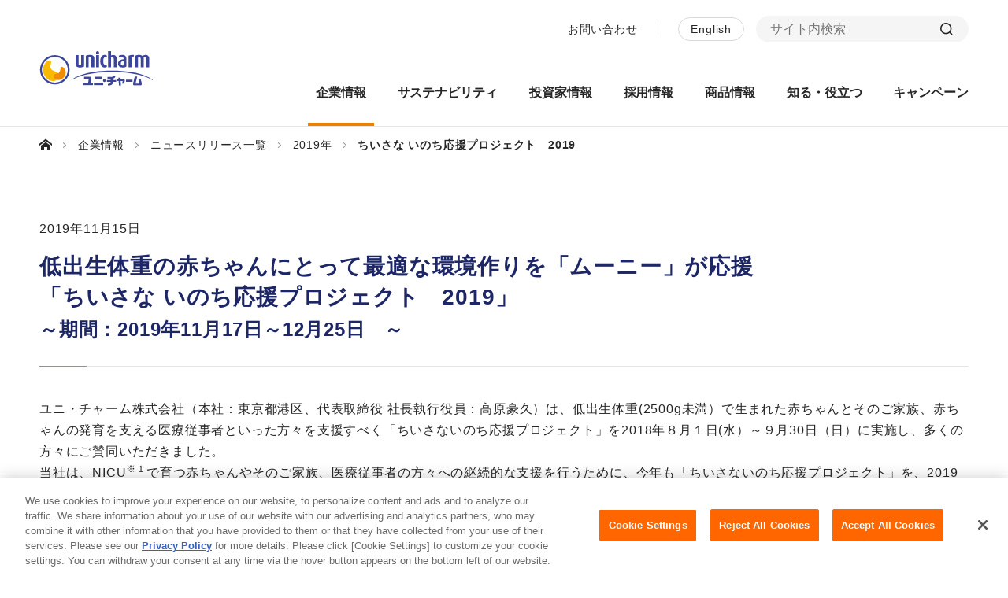

--- FILE ---
content_type: text/html
request_url: https://www.unicharm.co.jp/ja/company/news/2019/1212664_13296.html
body_size: 8230
content:
<!DOCTYPE html PUBLIC "-//W3C//DTD XHTML 1.0 Strict//EN" "http://www.w3.org/TR/xhtml1/DTD/xhtml1-strict.dtd">
<html lang="ja" >




<head prefix="og: http://ogp.me/ns#">
<meta http-equiv="Content-Type" content="text/html; charset=UTF-8" />



<meta property="og:type" content="article" />


<meta property="og:url" content="http://www.unicharm.co.jp/company/news/2019/1212664_13296.html " />


<meta property="og:image" content="https://www.unicharm.co.jp/content/dam/sites/www_unicharm_co_jp/images/common/img-ogp.png" />


<meta property="og:site_name" content="ユニ・チャーム" />




<meta property="og:title" content="ちいさな いのち応援プロジェクト　2019｜2019年｜ニュースリリース｜企業情報-ユニ・チャーム" />


<meta property="og:description" content="低出生体重の赤ちゃんにとって最適な環境作りを「ムーニー」が応援 「ちいさな いのち応援プロジェクト　2019」 ～期間：2019年11月17日～12月25日 　..." />



<!-- Google Tag Manager -->
<script>(function(w,d,s,l,i){w[l]=w[l]||[];w[l].push({'gtm.start':
new Date().getTime(),event:'gtm.js'});var f=d.getElementsByTagName(s)[0],
j=d.createElement(s),dl=l!='dataLayer'?'&l='+l:'';j.async=true;j.src=
'https://www.googletagmanager.com/gtm.js?id='+i+dl;f.parentNode.insertBefore(j,f);
})(window,document,'script','dataLayer','GTM-WLCGVS');</script>
<!-- End Google Tag Manager --> 



<meta equiv="X-UA-Compatible" content="IE=edge,chrome=1" />
<meta name="viewport" content="width=device-width,initial-scale=1.0,minimum-scale=1.0">
<meta name="format-detection" content="telephone=no">





<link rel="icon" href="/content/dam/sites/www_unicharm_co_jp/images/common/favicon.png">
<link rel="icon" href="/content/dam/sites/www_unicharm_co_jp/images/common/favicon.ico" type="image/x-icon">
<link rel="apple-touch-icon" href="/content/dam/sites/www_unicharm_co_jp/images/common/apple-touch-icon.png" sizes="180x180">
<meta name="description" content="低出生体重の赤ちゃんにとって最適な環境作りを「ムーニー」が応援 「ちいさな いのち応援プロジェクト　2019」 ～期間：2019年11月17日～12月25日 　...">
<meta name="keywords" content="ニュースリリース,ユニ・チャーム">
<title>ちいさな いのち応援プロジェクト　2019｜2019年｜ニュースリリース｜企業情報-ユニ・チャーム</title>

<link rel="canonical" href="https://www.unicharm.co.jp/ja/company/news/2019/1212664_13296.html"/>




<link href="/content/dam/designs/common/css/style.css" rel="stylesheet" type="text/css" media="all"/>

<link href="/content/dam/designs/common/css/corporate/color.css" rel="stylesheet" type="text/css" media="all"/>

<link href="/content/dam/designs/corporate/page-custom/www_unicharm_co_jp/css/custom.css" rel="stylesheet" type="text/css" media="all"/>


<script src="/content/dam/designs/common/js/init.js" type="text/javascript"></script>
<script src="/content/dam/designs/common/js/vender/jquery.js" type="text/javascript"></script>










</head>






<body>





<!-- Google Tag Manager (noscript) -->
<noscript><iframe src="https://www.googletagmanager.com/ns.html?id=GTM-WLCGVS"
height="0" width="0" style="display:none;visibility:hidden"></iframe></noscript>
<!-- End Google Tag Manager (noscript) -->


<div class="uc-page-root">
<div class="reference-header-01 CMP-CM28-reference parbase"><div class="cq-dd-paragraph"><div class="for-reference CMP-CM47-header">
<header class="uc-page-header"> 
<div class="CMP-CM05-block">


<div class="corp-hdr-wrap-all"><div class="CMP-CM05-block section">


<div class="corp-hdr-wrap"><div class="corp-hdr-inner"><div class="CMP-CM05-block section">


<div class="corp-hdr-wrap-site"><div class="CMP-CM11-image-and-text section">



<div class="corp-hdr-logo ">

	<a href="/ja/home.html" class="">


		<p class="uc-object uc-fadeIn-target uc-js-fadeIn uc-fadeIn">


		<span><span>
			<img src="/content/dam/sites/www_unicharm_co_jp/images/common/logo-company.svg" alt="Unicharm">
		</span></span>     
		</p>

	</a>

</div>




</div>
<div class="CMP-CM05-block section">


<div class="corp-hdr-wrap-sp"><div class="CMP-CM10-text section">



<div class="corp-hdr-link-global u-disp-none">

<p >
<a href="/en/worldwidesites.html">Worldwide Site</a>
</p>

</div></div>
<div class="CMP-CM20-language-select parbase section">



<div class="corp-hdr-language">
<div class="uc-header-language uc-second">
<p class="uc-link"><a href="/en/company.html" hreflang="en">English</a></p>
<!-- /.uc-header-language --></div>
</div>
</div>
<div class="CMP-CM15-html section">


<button class="corp-hdr-menu-icon"><span>メニュー</span></button></div>
</div></div>
</div></div>
<div class="CMP-CM05-block section">


<div class="corp-hdr-wrap-gnav"><div class="CMP-CM28-reference parbase section"><div class="cq-dd-paragraph"><div class="for-reference CMP-CM05-block">


<div class="CMP-CM49-menu section">








<div  class="corp-hdr-gnav" >
    
<nav class="uc-header-gnav">
<div class="uc-inner">
<ul class="uc-list uc-js-header-nav">

<li><button type="button" class="uc-js-header-nav-btn">
    <span class="uc-title">企業情報</span>

    </button>



<ul class="uc-js-header-nav-child">    <li><a href="/ja/company.html">企業情報TOP</a></li><li><a href="/ja/company/news.html">ニュースリリース一覧</a></li><li><a href="/ja/company/topmessage.html">トップメッセージ</a></li><li><a href="/ja/company/corporate-philosophy.html">ユニ・チャームウェイ</a></li><li><a href="/ja/company/corporate-governance.html">コーポレートガバナンス</a></li><li><a href="/ja/company/overview.html">会社概要</a></li><li><a href="/ja/company/business-field.html">事業分野</a></li><li><a href="/ja/company/office.html">国内事業所</a></li><li><a href="/ja/company/affiliate.html">関係会社</a></li><li><a href="/ja/company/history.html">社史</a></li><li><a href="/ja/company/charmring.html">チャームリングへの想い</a></li><li><a href="/ja/company/procurement.html">資材調達</a></li></ul>

    </li>


<li><button type="button" class="uc-js-header-nav-btn">
    <span class="uc-title">サステナビリティ</span>

    </button>



<ul class="uc-js-header-nav-child">    <li><a href="/ja/csr-eco.html">サステナビリティTOP</a></li><li><a href="/ja/csr-eco/news.html">サステナビリティニュース一覧</a></li><li><a href="/ja/csr-eco/message.html">社長メッセージ</a></li><li><a href="https://www2.unicharm.co.jp/csr-eco/kyoseilifevision/index.html" target="_blank" ref="noopener">Kyo-sei Life Vision 2030</a></li><li><a href="/ja/csr-eco/group_csr.html">サステナビリティマネジメント</a></li><li><a href="/ja/csr-eco/special01.html"><b>重要取り組みテーマ</b><br>私たちの健康を守る・支える</a></li><li><a href="/ja/csr-eco/special02.html"><b>重要取り組みテーマ</b><br>社会の健康を守る・支える</a></li><li><a href="/ja/csr-eco/special03.html"><b>重要取り組みテーマ</b><br>地球の健康を守る・支える</a></li><li><a href="/ja/csr-eco/special04.html"><b>重要取り組みテーマ</b><br>ユニ・チャームプリンシプル<br></a></li><li><a href="/ja/csr-eco/commendation.html">外部との連携／外部評価一覧</a></li><li><a href="/ja/csr-eco/gri.html">GRIスタンダード対照表</a></li><li><a href="/ja/csr-eco/sasb.html">SASB対照表</a></li><li><a href="/ja/csr-eco/esg.html">ESG情報一覧</a></li><li><a href="/ja/csr-eco/sitemap.html">コンテンツ一覧</a></li><li><a href="/ja/csr-eco/reportcontent.html">編集方針・報告内容</a></li><li><a href="/ja/csr-eco/report.html">サステナビリティレポート2023 ダウンロード</a></li><li><a href="/ja/csr-eco/education.html"><b>図解でわかる</b><br>ユニ・チャーム紙おむつリサイクル</a></li><li><a href="https://www2.unicharm.co.jp/csr-eco/mystylebosai/index.html" target="_blank" ref="noopener">マイスタイル防災</a></li></ul>

    </li>


<li><button type="button" class="uc-js-header-nav-btn">
    <span class="uc-title">投資家情報</span>

    </button>



<ul class="uc-js-header-nav-child">    <li><a href="/ja/ir.html">投資家情報TOP</a></li><li><a href="/ja/ir/report.html">統合レポート2023</a></li><li><a href="/ja/ir/3minutes/step1.html">3分でわかるユニ・チャーム</a></li><li><a href="/ja/ir/individual.html">個人投資家の皆様へ</a></li><li><a href="/ja/ir/news.html">IRニュース一覧</a></li><li><a href="/ja/ir/financial.html">財務・業績情報</a></li><li><a href="/ja/ir/library.html">IRライブラリー</a></li><li><a href="/ja/ir/calendar.html">IRカレンダー</a></li><li><a href="/ja/ir/e-announcement.html">電子公告</a></li><li><a href="/ja/ir/stock.html">株式情報</a></li><li><a href="/ja/ir/convocation.html">株主総会情報</a></li><li><a href="/ja/ir/stock_search.html">株価検索</a></li><li><a href="/ja/ir/policy.html">ディスクロージャーポリシー</a></li><li><a href="https://www.support.unicharm.co.jp/mailir/s/" target="_blank" ref="noopener">IRお問い合わせ</a></li></ul>

    </li>


<li><button type="button" class="uc-js-header-nav-btn">
    <span class="uc-title">採用情報</span>

    </button>



<ul class="uc-js-header-nav-child">    <li><a href="/ja/recruit/graduate.html">採用情報TOP</a></li><li><a href="https://job.axol.jp/hy/s/unicharm_25/entry/agreement" target="_blank" ref="noopener"><b>25年卒新卒採用</b><br>エントリー</a></li><li><a href="https://job.axol.jp/hy/s/unicharm_25/mypage/login" target="_blank" ref="noopener"><b>25年卒新卒採用</b><br>マイページ</a></li><li><a href="/ja/recruit/graduate/internship.html">インターンシップ</a></li><li><a href="/ja/recruit/graduate/company/vision.html"><b>COMPANY</b><br>ユニ・チャームのビジョン</a></li><li><a href="/ja/recruit/graduate/company/sense.html"><b>COMPANY</b><br>ユニ・チャームの価値観</a></li><li><a href="/ja/recruit/graduate/company/data.html"><b>COMPANY</b><br>数字で見るユニ・チャーム</a></li><li><a href="/ja/recruit/graduate/business/domain.html"><b>BUSINESS</b><br>事業分野</a></li><li><a href="/ja/recruit/graduate/business/innovationstories.html"><b>BUSINESS</b><br>Innovation Stories</a></li><li><a href="/ja/recruit/graduate/business/work.html"><b>BUSINESS</b><br>職種紹介</a></li><li><a href="/ja/recruit/graduate/project/01.html"><b>PROJECT</b><br>ペットの未来を照らす新商品開発</a></li><li><a href="/ja/recruit/graduate/project/02.html"><b>PROJECT</b><br>幸せを創る排泄ケア推進への挑戦</a></li><li><a href="/ja/recruit/graduate/people/members.html"><b>PEOPLE</b><br>社員紹介INDEX</a></li><li><a href="/ja/recruit/graduate/people/crosstalk.html"><b>PEOPLE</b><br>CROSS TALK(若手社員座談会)</a></li><li><a href="/ja/recruit/graduate/careerandlife/development.html"><b>CAREER＆LIFE</b><br>人材育成</a></li><li><a href="/ja/recruit/graduate/careerandlife/careerpass/01.html"><b>CAREER＆LIFE</b><br>キャリアパス(マーケティング職)</a></li><li><a href="/ja/recruit/graduate/careerandlife/careerpass/02.html"><b>CAREER＆LIFE</b><br>キャリアパス(商品開発職)</a></li><li><a href="/ja/recruit/graduate/careerandlife/diversity.html"><b>CAREER＆LIFE</b><br>ダイバーシティ</a></li><li><a href="/ja/recruit/graduate/recruit/message.html"><b>RECRUIT</b><br>採用メッセージ</a></li><li><a href="/ja/recruit/graduate/recruit/requirements.html"><b>RECRUIT</b><br>新卒採用 募集要項</a></li><li><a href="/ja/recruit/graduate/recruit/faq.html"><b>RECRUIT</b><br>FAQ</a></li><li><a href="/ja/recruit/career.html">中途採用</a></li><li><a href="/ja/recruit/challenged.html">障がい者採用</a></li></ul>

    </li>


    <li><a href="/ja/brand.html">
        <span class="uc-title">商品情報</span>
          
    </a></li>

    <li><a href="/ja/useful.html">
        <span class="uc-title">知る・役立つ</span>
          
    </a></li>

    <li><a href="/ja/campaign.html">
        <span class="uc-title">キャンペーン</span>
          
    </a></li>

</ul>
</div>
<!-- /.uc-header-gnav --></nav>

</div>
 </div>
</div>
</div>
</div>
<div class="CMP-CM05-block section">


<div class="corp-hdr-wrap-link"><div class="CMP-CM10-text section">



<div class="corp-hdr-link-inq">

<p >
<a href="/ja/contact-us.html">お問い合わせ</a>
</p>

</div></div>
<div class="CMP-CM05-block section">


<div class="corp-hdr-inner-link"><div class="CMP-CM10-text section">



<div class="corp-hdr-link-global u-disp-none ">

<p >
<a href="/en/worldwidesites.html">Worldwide Site</a>
</p>

</div></div>
<div class="CMP-CM20-language-select parbase section">



<div class="corp-hdr-language">
<div class="uc-header-language uc-second">
<p class="uc-link"><a href="/en/company.html" hreflang="en">English</a></p>
<!-- /.uc-header-language --></div>
</div>
</div>
</div></div>
<div class="CMP-CM15-html section">


<div class="corp-hdr-search">
  <div class="mf_finder_container">
    <mf-search-box
      submit-text=""
      ajax-url="//mf2apr01.marsflag.com/ucwaycom__jp_corp__corp/x_search.x"
      serp-url="/ja/search/result.html#/"
      doctype-hidden
      options-hidden
      placeholder="サイト内検索"
      imgsize-default="3"
    ></mf-search-box>
  </div>
</div></div>
</div></div>
</div></div>
</div></div></div>
<div class="CMP-CM32-container section">









<div class="uc-lyt-container corp-wrap-breadcrumb">
	<div class="uc-lyt-row">
        <div class="uc-lyt-col">     
        <div class="parsys"><div class="CMP-CM19-breadcrumb section">




<div class="corp-breadcrumb">

<script type="application/ld+json">
    {
		"@context": "http://schema.org",
		"@type": "BreadcrumbList",
		"itemListElement": [
			{
			 	"@type": "ListItem",
			    "position": 1,
			    "item": {
			      "@id" : "/ja/home.html",
			      "name": "Home"	
			    }
		 	}

			,{
    			"@type": "ListItem",
    			"position":2,
    			 "item": {
			      "@id" : "/ja/company.html",
			      "name": "企業情報"	
			    }
			}
	
			,{
    			"@type": "ListItem",
    			"position":3,
    			 "item": {
			      "@id" : "/ja/company/news.html",
			      "name": "ニュースリリース一覧"	
			    }
			}
	
			,{
    			"@type": "ListItem",
    			"position":4,
    			 "item": {
			      "@id" : "/ja/company/news/2019.html",
			      "name": "2019年"	
			    }
			}
	
			,{
    			"@type": "ListItem",
    			"position":5,
    			 "item": {
			      "@id" : "/ja/company/news/2019/1212664_13296.html",
			      "name": "ちいさな いのち応援プロジェクト　2019"	
			    }
			}
	
		]
	}


</script>


<ol class="uc-mod-nav-breadcrumb-01" >
	<li>
		<a href="/ja/home.html"><span> 総合TOP</span></a> 
		
	</li>

	<li>
		<a href="/ja/company.html"><span>企業情報</span></a>
	</li>	
	
	<li>
		<a href="/ja/company/news.html"><span>ニュースリリース一覧</span></a>
	</li>	
	
	<li>
		<a href="/ja/company/news/2019.html"><span>2019年</span></a>
	</li>	
	
	<li>
		<span>ちいさな いのち応援プロジェクト　2019</span>
	</li>
	
	
</ol>




</div>
</div>

</div>

        </div>
	</div>
</div>

</div>
</div></div>

</header>
</div>
</div>
</div>

<main class="uc-page-body">


<div class="CMP-CM05-block">


<div class="CMP-CM32-container section">









<div class="uc-lyt-container corp-wrap-content">
	<div class="uc-lyt-row">
        <div class="uc-lyt-col">     
        <div class="parsys"><div class="CMP-CM07-article section">


<article class="corp-content"><div class="CMP-CM05-block section">


<div class="corp-wrap-hdg-lv1-pt corp-col-pt"><div class="CMP-CM53-general-search-regstration section">









<div class = "" >


<div class="uc-gsr">

    <div class="uc-date">
        <p>2019年11月15日</p>
    </div>

    <div class="uc-title uc-mod-hdg-lv1-01">
        <h1>低出生体重の赤ちゃんにとって最適な環境作りを「ムーニー」が応援<br>「ちいさな いのち応援プロジェクト　2019」</h1>
    </div>

</div>
    

    </div>




</div>
<div class="CMP-CM10-text section">



<div class="corp-lead-lv1-pt corp-col-pt">

<p >
～期間：2019年11月17日～12月25日　～
</p>

</div></div>
</div></div>
<div class="CMP-CM34-rich-text parbase section">




<link rel="stylesheet" href="/etc.clientlibs/wcm/foundation/clientlibs/accessibility.css" type="text/css"/>

<div class="corp-txt-st">
<p>ユニ・チャーム株式会社（本社：東京都港区、代表取締役 社長執行役員：高原豪久）は、低出生体重(2500g未満）で生まれた赤ちゃんとそのご家族、赤ちゃんの発育を支える医療従事者といった方々を支援すべく「ちいさないのち応援プロジェクト」を2018年８月１日(水）～９月30日（日）に実施し、多くの方々にご賛同いただきました。<br />
当社は、NICU<sup>※１</sup>で育つ赤ちゃんやそのご家族、医療従事者の方々への継続的な支援を行うために、今年も「ちいさないのち応援プロジェクト」を、2019年11月17日(日）～12月25日（水）の期間で実施します。</p>

</div>
</div>
<div class="CMP-CM34-rich-text parbase section">





<div class="corp-list-atted-num">
<ul>
<li>NICU　新生児集中治療室。Neonatal Intensive Care Unitの頭文字をとったもの。</li>
</ul>

</div>
</div>
<div class="CMP-CM11-image-and-text section">



<div class="corp-img-st  ">


		<p class="uc-object uc-fadeIn-target uc-js-fadeIn uc-fadeIn">


		<span><span>
			<img src="/content/dam/sites/www_unicharm_co_jp/images/company/news/2019/img-company-news-2019-1212664_13296-01.jpg" alt="">
		</span></span>     
		</p>

		<p class="uc-caption">保育器の中でがんばる赤ちゃん</p>
</div>




</div>
<div class="CMP-CM06-section section">


<section class="corp-content"><div class="CMP-CM09-heading section">



<div class="corp-hdg-lv2-pt uc-mod-position-float" >
<h2>前回の結果報告


</h2>
</div></div>
<div class="CMP-CM34-rich-text parbase section">





<div class="corp-txt-st">
<p>昨年実施した「ちいさな いのち応援プロジェクト」では、約35万人の方の賛同をいただき、医療従事者が専門性を養うための、「2019年度APIB (Assessment of Preterm Infants' Behavior：早産児行動評価)トレーニング」（７月30日～８月７日）の開催を支援しました。</p>

</div>
</div>
<div class="CMP-CM09-heading section">



<div class="corp-hdg-lv3-pt uc-mod-position-float" >
<h3>前回のキャンペーンでいただいた応援メッセージ（一部掲載）


</h3>
</div></div>
<div class="CMP-CM05-block section">


<div class="corp-wrap-txt-pt1"><div class="CMP-CM34-rich-text parbase section">





<div class="corp-txt-st">
<p>うちは、500グラムで誕生。NICUにお世話になりました。今では毎日通ったNICUも懐かしいけど当時は必死でした。少しでも小さな命ががんばれるよう応援したいです。</p>

</div>
</div>
</div></div>
<div class="CMP-CM05-block section">


<div class="corp-wrap-txt-pt1"><div class="CMP-CM34-rich-text parbase section">





<div class="corp-txt-st">
<p>我が子もNICUでお世話になりました。こういった企業のサポートもあるのだと知り、改めて感謝の気持ちでいっぱいです。ちいさないのちを守るために、自分もできることをしていこうと思います。</p>

</div>
</div>
</div></div>
<div class="CMP-CM05-block section">


<div class="corp-wrap-txt-pt1"><div class="CMP-CM34-rich-text parbase section">





<div class="corp-txt-st">
<p>私の子供たちは幸運にも何も問題なく生まれることができました。テレビでNICUの特集などをみると、同じ親として心が痛みます。ほんとに、大変な思いで、親御さんは過ごされていると思います。それを支えるドクターや看護師さんにも、頭が下がります。どうか、お体に気をつけて、小さな赤ちゃんを救ってあげてください。</p>

</div>
</div>
</div></div>
<div class="CMP-CM06-section section">


<section><div class="CMP-CM09-heading section">



<div class="corp-hdg-lv3-pt uc-mod-position-float" >
<h3>日本ディベロップメンタルケア<sup>※２</sup>（DC）研究会から


</h3>
</div></div>
<div class="CMP-CM11-image-and-text section">



<div class="corp-img-st  ">


		<p class="uc-object uc-fadeIn-target uc-js-fadeIn uc-fadeIn">


		<span><span>
			<img src="/content/dam/sites/www_unicharm_co_jp/images/company/news/2019/img-company-news-2019-1212664_13296-02.jpg" alt="">
		</span></span>     
		</p>

</div>




</div>
</section></div>
<div class="CMP-CM05-block section">


<div class="corp-wrap-txt-pt1"><div class="CMP-CM34-rich-text parbase section">





<div class="corp-txt-st">
<p>　私達、日本ディベロップメンタルケア（DC）研究会は、この度、「ちいさないのち 応援プロジェクト」のご寄付を活用して、Joy Brown先生（米国・コロラド大学）を講師に迎え、2019年度APIB (Assessment of Preterm Infants' Behavior：早産児行動評価)トレーニング（7月30日～8月7日）を開催いたしました。皆様のご支援に、心より感謝申し上げます。<br />
APIB は、小さく生まれた赤ちゃんの神経行動の発達評価方法です。この評価方法を活用することで、赤ちゃんの発達状況がより良く把握でき、より適切な看護ケアや発達支援、育児支援が可能となります。今回のAPIBトレーニングが、赤ちゃんとご家族のケアと支援、新生児医療の発展につながることでしょう。</p>

</div>
</div>
</div></div>
<div class="CMP-CM34-rich-text parbase section">





<div class="corp-list-atted-num corp-list-num-cnt2">
<ul>
<li>ディベロップメンタルケアとは、低出生体重児や、何らかの病気を持って産まれた赤ちゃんに対して、外的ストレスをできる限り少なくした環境のもとで、赤ちゃんの成長や発達を促していこうとするケアのこと。</li>
</ul>

</div>
</div>
<div class="CMP-CM09-heading section">



<div class="corp-hdg-lv2-pt uc-mod-position-float" >
<h2>「ちいさな いのち応援プロジェクト」への想い


</h2>
</div></div>
<div class="CMP-CM34-rich-text parbase section">





<div class="corp-txt-st">
<p>「NICU<sup>※１</sup>で成長する子供達の事をもっと沢山の人に知っていただき、社会全体で赤ちゃんの成長をサポートできる、新しく温かい仕組みを作りたい。またNICU<sup>※１</sup>で赤ちゃんに向き合っている方に、NICU※１は特別なコトではないことや、沢山の方がサポートしてくれることを知っていただき、少しでも心の負担を減らしたい。」と思っています。<br />
そこで、当社は、昨年につづき、今年も「ちいさないのち応援プロジェクト 2019」を実施します。</p>

</div>
</div>
<div class="CMP-CM09-heading section">



<div class="corp-hdg-lv2-pt uc-mod-position-float" >
<h2>寄付に関して


</h2>
</div></div>
<div class="CMP-CM09-heading section">



<div class="corp-hdg-lv3-pt uc-mod-position-float" >
<h3>医療従事者へのディベロップメンタルケア<sup>※２</sup>セミナー開催支援


</h3>
</div></div>
<div class="CMP-CM34-rich-text parbase section">





<div class="corp-txt-st">
<p> ディベロップメンタルケア<sup>※２</sup>（成長発達ケア）セミナー開催支援を行い、赤ちゃんとご家族のよりよい環境づくりをサポートしていきます。</p>

</div>
</div>
<div class="CMP-CM11-image-and-text section">



<div class="corp-img-st  ">


		<p class="uc-object uc-fadeIn-target uc-js-fadeIn uc-fadeIn">


		<span><span>
			<img src="/content/dam/sites/www_unicharm_co_jp/images/company/news/2019/img-company-news-2019-1212664_13296-03.jpg" alt="">
		</span></span>     
		</p>

</div>




</div>
<div class="CMP-CM09-heading section">



<div class="corp-hdg-lv2-pt uc-mod-position-float" >
<h2>「ちいさな いのち応援プロジェクト　2019」実施概要


</h2>
</div></div>
<div class="CMP-CM34-rich-text parbase section">





<div class="corp-list-st">
<ul>
<li>実施期間：2019年11月17日(日）～ 12月25日（水）</li>
</ul>

</div>
</div>
<div class="CMP-CM34-rich-text parbase section">





<div class="corp-list-st">
<ul>
<li>URL：<a href="http://www.unicharm.co.jp/moony/special/forbaby/index.html">http://www.unicharm.co.jp/moony/special/forbaby/index.html</a></li>
</ul>

</div>
</div>
<div class="CMP-CM34-rich-text parbase section">





<div class="corp-list-st">
<ul>
<li>参加方法：「ムーニー」ブランドの対象商品をお買い上げ後、育児サイトのベビータウンでポイント登録していただく際に、「ちいさないのち応援プロジェクト」ボタンをクリックいただくと、１回あたり10円がユニ・チャームから日本ディベロップメンタルケア<sup>※２</sup>研究会経由でNICU<sup>※１</sup>を設置している各地の病院・産院に寄付します。<br />
</li>
</ul>

</div>
</div>
<div class="CMP-CM34-rich-text parbase section">





<div class="corp-list-st">
<ul>
<li>対象商品：ムーニーエアフィット、ムーニーマンエアフィット、ナチュラルムーニー、ナチュラルムーニーマン、母乳パッド</li>
</ul>

</div>
</div>
</section></div>
<div class="CMP-CM06-section section">


<section class="corp-content"></section></div>
<div class="CMP-CM05-block section">


<div class="corp-wrap-txt-pt1 u-ta-l-c"><div class="CMP-CM34-rich-text parbase section">





<div class="corp-txt-st">
<p><b> &lt;&lt;本件に関するお問い合わせ先&gt;&gt;</b></p>
<p>一般報道機関の方は、ユニ・チャーム（株）企画本部広報IR室　TEL：03-6722-1019<br />
<span style="background-color: transparent;">流通業界紙･誌の方は、ユニ・チャーム（株）営業企画部　TEL：03-6722-1007<br />
 消費者の方は、ユニ・チャーム（株）お客様相談センター　TEL：0120-192-862</span></p>

</div>
</div>
</div></div>
<div class="CMP-CM10-text section">



<div class="corp-btn-st u-ta-c">

<p >
<a href="/ja/company/news.html">ニュースリリース一覧へ戻る</a>
</p>

</div></div>
<div class="CMP-CM05-block section">


<div class="corp-wrap-sns"><div class="CMP-CM10-text section">



<div class="corp-txt-sns">

<p >
このページをシェアする
</p>

</div></div>
<div class="CMP-CM16-sns-share parbase section">



<div class="uc-mod-sns-01">
<ul>
<li class="a2a_kit a2a_kit_size_32 a2a_default_style">
<a class="a2a_button_facebook"></a>
</li>
<li class="a2a_kit a2a_kit_size_32 a2a_default_style">
<a class="a2a_button_x"></a>
</li>
<li class="a2a_kit a2a_kit_size_32 a2a_default_style">
<a class="a2a_button_line"></a>
</li>
</ul>
</div>
<script async src="https://static.addtoany.com/menu/page.js"></script></div>
</div></div>
</article></div>

</div>

        </div>
	</div>
</div>

</div>
</div>

</main>
<div class="reference-footer-01 CMP-CM28-reference parbase"><div class="cq-dd-paragraph"><div class="for-reference CMP-CM48-footer">
<footer class="uc-page-footer"> 
<div class="CMP-CM05-block">


<div class="corp-ftr-wrap"><div class="CMP-CM12-button section">



<div class="corp-ftr-btn-pagetop">
<p><button type="button" onClick="#">PAGE TOP</button></p>
</div></div>
<div class="CMP-CM32-container section">









<div class="uc-lyt-container corp-ftr-wrap-gnav">
	<div class="uc-lyt-row">
        <div class="uc-lyt-col">     
        <div class="parsys"><div class="CMP-CM40-grid-advance section">







<div  class="uc-lyt-grid-container-advance corp-ftr-gnav">


<div class="uc-lyt-grid-col-flex uc-lyt-grid-col-3 uc-lyt-grid-col-offset-0 uc-lyt-grid-col-sp-12 uc-lyt-grid-col-offset-sp-0">
<div class="uc-lyt-box-advance  " >
<div class="parsys"><div class="CMP-CM30-link-list section">


<div class="uc-list corp-ftr-list-gnav">
<ul>
<li  >
<a href="/ja/company.html">企業情報</a>
</li>
<li  >
<a href="/ja/csr-eco.html">サステナビリティ</a>
</li>
<li  >
<a href="/ja/ir.html">投資家情報</a>
</li>
<li  >
<a href="/ja/recruit/graduate.html">採用情報</a>
</li>
</ul>
</div>
</div>

</div>

</div>
</div>

<div class="uc-lyt-grid-col-flex uc-lyt-grid-col-3 uc-lyt-grid-col-offset-0 uc-lyt-grid-col-sp-12 uc-lyt-grid-col-offset-sp-0">
<div class="uc-lyt-box-advance  " >
<div class="parsys"><div class="CMP-CM30-link-list section">


<div class="uc-list corp-ftr-list-gnav">
<ul>
<li  >
<a href="/ja/brand.html">商品情報</a>
</li>
<li  >
<a href="/ja/campaign.html">キャンペーン</a>
</li>
<li  >
<a href="/ja/useful.html">知る・役立つ</a>
</li>
</ul>
</div>
</div>

</div>

</div>
</div>

<div class="uc-lyt-grid-col-flex uc-lyt-grid-col-3 uc-lyt-grid-col-offset-0 uc-lyt-grid-col-sp-12 uc-lyt-grid-col-offset-sp-0">
<div class="uc-lyt-box-advance  " >
<div class="parsys"><div class="CMP-CM30-link-list section">


<div class="uc-list corp-ftr-list-gnav">
<ul>
<li  >
<a href="/ja/video.html">テレビCM</a>
</li>
<li  >
<a href="https://www.sofy.jp/ja/club.html" target="_blank" rel="noopener">ソフィクラブ</a>
</li>
<li  >
<a href="/ja/member.html">かんたん応募サービス</a>
</li>
<li  >
<a href="https://www.d-unicharm.jp/" target="_blank" rel="noopener">ダイレクトショップ</a>
</li>
<li  >
<a href="https://map.unicharm.co.jp/" target="_blank" rel="noopener">商品取扱い店舗検索</a>
</li>
</ul>
</div>
</div>

</div>

</div>
</div>

<div class="uc-lyt-grid-col-flex uc-lyt-grid-col-3 uc-lyt-grid-col-offset-0 uc-lyt-grid-col-sp-12 uc-lyt-grid-col-offset-sp-0">
<div class="uc-lyt-box-advance  " >
<div class="parsys"><div class="CMP-CM05-block section">


<div class="corp-ftr-wrap-site"><div class="CMP-CM30-link-list section">


<div class="uc-list corp-ftr-list-site">
<ul>
<li  >
<a href="/ja/contact-us.html">お問い合わせ</a>
</li>
<li  >
<a href="/ja/site-map.html">サイトマップ</a>
</li>
<li  >
<a href="/ja/terms-of-use.html">ウェブサイト利用規約</a>
</li>
<li  >
<a href="/ja/sns/guideline.html">公式アカウント コミュニティガイドライン</a>
</li>
<li  >
<a href="/ja/privacy-policy.html">プライバシーポリシー</a>
</li>
</ul>
</div>
</div>
<div class="CMP-CM05-block section">


<div class="corp-ftr-link-site"><div class="CMP-CM10-text section">



<div class="corp-ftr-link-worldwide u-disp-none">

<p >
<a href="/en/worldwidesites.html">Worldwide Site</a>
</p>

</div></div>
</div></div>
</div></div>

</div>

</div>
</div>

</div>
</div>

</div>

        </div>
	</div>
</div>

</div>
<div class="CMP-CM32-container section">









<div class="uc-lyt-container  corp-ftr-wrap-copy">
	<div class="uc-lyt-row">
        <div class="uc-lyt-col">     
        <div class="parsys"><div class="CMP-CM05-block section">


<div class="corp-ftr-inner-copy"><div class="CMP-CM11-image-and-text section">



<div class="corp-ftr-logo ">

	<a href="/ja/home.html" class="">


		<p class="uc-object uc-fadeIn-target uc-js-fadeIn uc-fadeIn">


		<span><span>
			<img src="/content/dam/sites/www_unicharm_co_jp/images/common/logo-company.svg" alt="Unicharm">
		</span></span>     
		</p>

	</a>

</div>




</div>
<div class="CMP-CM15-html section">


<p class="corp-ftr-copy"><small>Copyright&copy; Unicharm Corporation</small></p></div>
</div></div>

</div>

        </div>
	</div>
</div>

</div>
<div class="CMP-CM15-html section">


<script src="//c.marsflag.com/mf/mfx/1.0/js/mfx-sbox.js" charset="UTF-8"></script></div>
</div></div>

</footer>
</div>
</div>
</div>

</div>
<script src="/content/dam/designs/corporate/page-custom/www_unicharm_co_jp/js/custom.js"></script>
<script src="/content/dam/designs/common/js/common.js"></script>






</body>

</html>

--- FILE ---
content_type: text/css
request_url: https://www.unicharm.co.jp/content/dam/designs/corporate/page-custom/www_unicharm_co_jp/css/custom.css
body_size: 21236
content:
@charset "UTF-8";


/* sass */
@import url("https://fonts.googleapis.com/css2?family=Noto+Sans+JP:wght@400;700&display=swap");
@import url("https://ce.mf.marsflag.com/latest/css/mf-search.css") all;
html { -ms-text-size-adjust: 100%; -webkit-text-size-adjust: 100%; }

html * { -webkit-font-smoothing: antialiased; -moz-osx-font-smoothing: grayscale; -webkit-overflow-scrolling: touch; }

body { font-family: "游ゴシック体", YuGothic, "游ゴシック Medium", "Yu Gothic Medium", "游ゴシック", "Yu Gothic", "ヒラギノ角ゴ Pro", "Hiragino Kaku Gothic Pro", "メイリオ", "Meiryo", "ＭＳ Ｐゴシック", sans-serif; color: #262626; line-height: 1.7; }

_:lang(x)::-ms-backdrop, body { font-family: "Noto Sans JP", "游ゴシック体", YuGothic, "游ゴシック Medium", "Yu Gothic Medium", "游ゴシック", "Yu Gothic", "ヒラギノ角ゴ Pro", "Hiragino Kaku Gothic Pro", "メイリオ", "Meiryo", "ＭＳ Ｐゴシック", sans-serif; }

_:lang(x)::-ms-, body { font-family: "游ゴシック体", YuGothic, "游ゴシック Medium", "Yu Gothic Medium", "游ゴシック", "Yu Gothic", "ヒラギノ角ゴ Pro", "Hiragino Kaku Gothic Pro", "メイリオ", "Meiryo", "ＭＳ Ｐゴシック", sans-serif; }

.CMP-CM11-image-and-text .uc-pc { display: none; }

.CMP-CM11-image-and-text .uc-sp { display: inline; }

p, li, th, td, caption, h1, h2, h3, h4, h5, h6 { margin: 0; color: #262626; }

a { margin: 0; color: #262626; }

a:link, a:hover, a:visited, a:active { color: #262626; }

.uc-page-body .uc-lyt-container { border-top: none; }

.uc-page-body .uc-lyt-row { padding: 0; margin: 0 auto; }

.uc-list, .CMP-CM10-text div, .CMP-CM34-rich-text div, .CMP-CM43-text-mulit-link div, .uc-mod-nav-breadcrumb-01 { margin: 0; }

.CMP-CM18-video div { margin: 30px 0 0; }

.CMP-CM18-video div .uc-caption { margin-top: 15px; }

.CMP-CM18-video div .uc-caption p span { font-size: 14px; }

.CMP-CM18-video .uc-mod-media-02 .uc-object { margin-bottom: 0; }

.u-ft-xxs { font-size: 10px !important; }

.u-ft-xs { font-size: 12px !important; }

.u-ft-s { font-size: 14px !important; }

.u-ft-m { font-size: 16px !important; }

.u-ft-l { font-size: 18px !important; }

.u-ft-xl { font-size: 20px !important; }

.u-ft-xxl { font-size: 24px !important; }

.clearfix:after { display: block; content: ''; clear: both; }

.u-ta-l { text-align: left !important; }

.u-ta-c { text-align: center !important; }

.u-ta-r { text-align: right !important; }

.u-ta-l-c { text-align: left !important; }

.u-ta-l-r { text-align: left !important; }

.u-ta-c-l { text-align: center !important; }

.u-ta-c-r { text-align: center !important; }

.u-ta-r-l { text-align: right !important; }

.u-ta-r-c { text-align: right !important; }

.u-disp-n { display: none !important; }

.u-disp-b { display: block !important; }

.u-disp-i-n { display: inline !important; }

.u-disp-ib-n { display: inline-block !important; }

.u-disp-b-n { display: block !important; }

.u-disp-n-i { display: none !important; }

.u-disp-n-ib { display: none !important; }

.u-disp-n-b { display: none !important; }

.u-br-sp { display: inline !important; }

.u-br-pc { display: none !important; }

.u-mg0 { margin: 0 !important; }

.u-mgt0 { margin-top: 0 !important; }

.u-mgb0 { margin-bottom: 0 !important; }

.u-mg-auto { margin-left: auto !important; margin-right: auto !important; }

.u-mgt-xxs { margin-top: 5px !important; }

.u-mgt-xs { margin-top: 10px !important; }

.u-mgt-s { margin-top: 15px !important; }

.u-mgt-m { margin-top: 20px !important; }

.u-mgt-l { margin-top: 25px !important; }

.u-mgt-xl { margin-top: 30px !important; }

.u-mgt-xxl { margin-top: 40px !important; }

.u-mgb-xxs { margin-bottom: 5px !important; }

.u-mgb-xs { margin-bottom: 10px !important; }

.u-mgb-s { margin-bottom: 15px !important; }

.u-mgb-m { margin-bottom: 20px !important; }

.u-mgb-l { margin-bottom: 25px !important; }

.u-mgb-xl { margin-bottom: 30px !important; }

.u-mgb-xxl { margin-bottom: 40px !important; }

.u-pd0 { padding: 0 !important; }

.u-pdt0 { padding-top: 0 !important; }

.u-pdb0 { padding-bottom: 0 !important; }

.u-pdt-xxs { padding-top: 5px !important; }

.u-pdt-xs { padding-top: 10px !important; }

.u-pdt-s { padding-top: 15px !important; }

.u-pdt-m { padding-top: 20px !important; }

.u-pdt-l { padding-top: 25px !important; }

.u-pdt-xl { padding-top: 30px !important; }

.u-pdt-xxl { padding-top: 40px !important; }

.u-pdb-xxs { padding-bottom: 5px !important; }

.u-pdb-xs { padding-bottom: 10px !important; }

.u-pdb-s { padding-bottom: 15px !important; }

.u-pdb-m { padding-bottom: 20px !important; }

.u-pdb-l { padding-bottom: 25px !important; }

.u-pdb-xl { padding-bottom: 30px !important; }

.u-pdb-xxl { padding-bottom: 40px !important; }

@-webkit-keyframes arrow-top-pt1 { 0% { top: 20px;
    opacity: 1; }
  20% { top: 10px;
    opacity: 1; }
  45% { top: 0px;
    opacity: 1; }
  50% { opacity: 0; }
  52% { top: 50px; }
  55% { opacity: 1; }
  80% { top: 30px; }
  100% { top: 20px; } }

@keyframes arrow-top-pt1 { 0% { top: 20px;
    opacity: 1; }
  20% { top: 10px;
    opacity: 1; }
  45% { top: 0px;
    opacity: 1; }
  50% { opacity: 0; }
  52% { top: 50px; }
  55% { opacity: 1; }
  80% { top: 30px; }
  100% { top: 20px; } }

@-webkit-keyframes a-fadein-hdr { 0% { opacity: 0;
    top: -50px; }
  100% { opacity: 1;
    top: 0px; } }

@keyframes a-fadein-hdr { 0% { opacity: 0;
    top: -50px; }
  100% { opacity: 1;
    top: 0px; } }

@-webkit-keyframes a-fadeout-hdr { 0% { opacity: 1;
    top: 0px; }
  100% { opacity: 0;
    top: -50px; } }

@keyframes a-fadeout-hdr { 0% { opacity: 1;
    top: 0px; }
  100% { opacity: 0;
    top: -50px; } }

@-webkit-keyframes a-fadein-gnav { 0% { top: -15px;
    　opacity: 0; }
  100% { top: 0px;
    opacity: 1; } }

@keyframes a-fadein-gnav { 0% { top: -15px;
    　opacity: 0; }
  100% { top: 0px;
    opacity: 1; } }

@-webkit-keyframes a-fadeout-gnav { 0% { top: 0px;
    opacity: 1; }
  100% { top: -15px;
    opacity: 0; } }

@keyframes a-fadeout-gnav { 0% { top: 0px;
    opacity: 1; }
  100% { top: -15px;
    opacity: 0; } }

.uc-page-header .corp-wrap-breadcrumb .uc-lyt-row { padding: 0 24px; }

.corp-hdr-wrap { position: relative; border-bottom: #E5E5E5 1px solid; width: 100%; z-index: 100; background: #ffffff; }

.corp-hdr-wrap-pt { position: relative; border-bottom: #E5E5E5 1px solid; width: 100%; z-index: 100; }

.corp-hdr-inner { height: 50px; }

.corp-hdr-wrap-site { display: flex; justify-content: space-between; align-items: center; padding: 10px 50px 10px 15px; }

.corp-hdr-logo { position: relative; z-index: 101; width: 95px; }

.corp-hdr-logo img { width: 100%; height: auto; }

.corp-hdr-wrap-sp { line-height: 0; display: flex; align-items: center; justify-content: flex-end; }

.corp-hdr-wrap-sp .corp-hdr-link-global { display: inline-block; width: 18px; height: 18px; position: relative; z-index: 101; }

.corp-hdr-wrap-sp .corp-hdr-link-global > p > a { display: block; text-indent: 100%; white-space: nowrap; overflow: hidden; width: 18px; height: 18px; background: transparent url(/content/dam/sites/www_unicharm_co_jp/images/common/icon-common-globe.png) no-repeat left center; background-size: 18px 18px; }

.corp-hdr-wrap-sp .corp-hdr-language { margin-left: 10px; position: relative; z-index: 101; }

.corp-hdr-wrap-sp .corp-hdr-language .uc-link { font-size: 12px; line-height: 1; }

.corp-hdr-wrap-sp .corp-hdr-language .uc-link > a { padding: 4px 15px; border: #D9D9D9 1px solid; border-radius: 18px; }

.corp-hdr-wrap-sp .corp-hdr-language .uc-link > a:hover { text-decoration: none; }

.corp-hdr-menu-icon { position: absolute; top: 5px; right: 5px; z-index: 103; display: block; cursor: pointer; width: 40px; height: 40px; font-size: 0; line-height: 0; background: #F08100; border-radius: 50%; text-align: center; }

.corp-hdr-menu-icon span { display: block; width: 18px; height: 2px; margin: 0 auto; background: #ffffff; position: relative; transition: all 0.2s; border-radius: 1px; }

.corp-hdr-menu-icon span:before { transition: all 0.2s; content: ""; display: block; width: 18px; height: 2px; background: #ffffff; position: absolute; top: -5px; border-radius: 1px; }

.corp-hdr-menu-icon span:after { transition: all 0.2s; content: ""; display: block; width: 18px; height: 2px; background: #ffffff; position: absolute; bottom: -5px; border-radius: 1px; }

.corp-hdr-wrap-gnav { position: fixed; display: none; width: 100%; top: 0; left: 0; bottom: 0; overflow-y: auto; z-index: 102; background: #ffffff; height: auto; }

.corp-hdr-wrap-link { padding: 0 0 40px; position: relative; opacity: 0; top: -15px; -webkit-animation: a-fadeout-gnav 0.3s ease-in; animation: a-fadeout-gnav 0.3s ease-in; }

.corp-hdr-wrap-link .corp-hdr-link-inq { display: block; border-bottom: #E5E5E5 1px solid; }

.corp-hdr-wrap-link .corp-hdr-link-inq > p { font-size: 14px; font-weight: 700; line-height: 1; }

.corp-hdr-wrap-link .corp-hdr-link-inq > p > a { display: block; padding: 14px 24px; }

.corp-hdr-wrap-link .corp-hdr-link-inq > p > a:hover { text-decoration: none; }

.corp-hdr-wrap-link .corp-hdr-search { position: relative; margin: 20px 24px 0; }

.corp-hdr-wrap-link .corp-hdr-search .mf_finder_searchBox_query_wrap { background: #F5F5F5; border-radius: 18px; }

.corp-hdr-wrap-link .corp-hdr-search .mf_finder_searchBox_query_wrap input { font-size: 16px; line-height: normal; font-weight: 400; padding: 5px 40px 5px 18px; width: 100%; border: none; }

.corp-hdr-wrap-link .corp-hdr-search .mf_finder_searchBox_items { padding: 0; }

.corp-hdr-wrap-link .corp-hdr-search .mf_finder_searchBox_submit { display: block; position: absolute; font-size: 0; line-height: 0; right: 20px; top: 50%; margin-top: -8px; width: 16px; height: 16px; padding: 0; background: transparent url(/content/dam/sites/www_unicharm_co_jp/images/common/icon-common-search.png) no-repeat left center; background-size: 16px 16px; }

.corp-hdr-wrap-link .corp-hdr-search .mf_finder_searchBox_submit::before { font-size: 0; line-height: 0; margin: 0; }

.corp-hdr-wrap-link .corp-hdr-search .mf_finder_searchBox_submit span { margin: 0; }

.corp-hdr-wrap-link .corp-hdr-inner-link { text-align: center; margin-top: 20px; font-size: 0; }

.corp-hdr-wrap-link .corp-hdr-inner-link > * { display: inline-block; }

.corp-hdr-wrap-link > * .corp-hdr-link-global { margin-right: 10px; }

.corp-hdr-wrap-link > * .corp-hdr-link-global > p { font-size: 14px; line-height: 1; }

.corp-hdr-wrap-link > * .corp-hdr-link-global > p > a { display: block; padding: 10px 0 10px 25px; background: transparent url(/content/dam/sites/www_unicharm_co_jp/images/common/icon-common-globe.png) no-repeat left center; background-size: 18px 18px; }

.corp-hdr-wrap-link > * .corp-hdr-link-global > p > a:hover { text-decoration: none; }

.corp-hdr-wrap-link .corp-hdr-language { margin-left: 10px; }

.corp-hdr-wrap-link .corp-hdr-language .uc-link { font-size: 12px; line-height: 1; }

.corp-hdr-wrap-link .corp-hdr-language .uc-link > a { padding: 4px 15px; border: #D9D9D9 1px solid; border-radius: 18px; }

.corp-hdr-wrap-link .corp-hdr-language .uc-link > a:hover { text-decoration: none; }

.corp-hdr-gnav { margin-top: 50px; border-top: #E5E5E5 1px solid; position: relative; opacity: 0; top: -15px; -webkit-animation: a-fadeout-gnav 0.3s ease-in; animation: a-fadeout-gnav 0.3s ease-in; }

.corp-hdr-gnav .uc-header-gnav .uc-list { margin: 0; list-style: none; }

.corp-hdr-gnav .uc-header-gnav .uc-list > li { border-bottom: #E5E5E5 1px solid; }

.corp-hdr-gnav .uc-header-gnav .uc-list > li > button, .corp-hdr-gnav .uc-header-gnav .uc-list > li > a { width: 100%; padding: 14px 24px; display: block; text-align: left; cursor: pointer; font-size: 14px; font-weight: 700; line-height: 1; position: relative; }

.corp-hdr-gnav .uc-header-gnav .uc-list > li > button:hover, .corp-hdr-gnav .uc-header-gnav .uc-list > li > a:hover { text-decoration: none; }

.corp-hdr-gnav .uc-header-gnav .uc-list > li > button .uc-title, .corp-hdr-gnav .uc-header-gnav .uc-list > li > a .uc-title { display: block; }

.corp-hdr-gnav .uc-header-gnav .uc-list > li button .uc-title:after { position: absolute; right: 15px; top: 50%; bottom: 0; content: ""; vertical-align: middle; width: 10px; height: 10px; border-top: 2px solid #F8B800; border-right: 2px solid #F8B800; margin-top: -6px; transition: 0.3s -webkit-transform ease-in-out; transition: 0.3s transform ease-in-out; transition: 0.3s transform ease-in-out, 0.3s -webkit-transform ease-in-out; -webkit-transform: rotate(135deg); transform: rotate(135deg); }

.corp-hdr-gnav .uc-header-gnav .uc-list > li button.active .uc-title:after { -webkit-transform: rotate(-45deg); transform: rotate(-45deg); }

.corp-hdr-gnav .uc-header-gnav .uc-list > li .js-corp-child-wrap { display: none; }

.corp-hdr-gnav .uc-header-gnav .uc-list > li .uc-js-header-nav-child { padding: 0 0 10px; list-style: none; }

.corp-hdr-gnav .uc-header-gnav .uc-list > li .uc-js-header-nav-child > li { padding: 0 40px; }

.corp-hdr-gnav .uc-header-gnav .uc-list > li .uc-js-header-nav-child > li > a { padding: 7px 7px; line-height: 1.5; font-size: 13px; font-weight: 700; display: inline-block; position: relative; }

.corp-hdr-gnav .uc-header-gnav .uc-list > li .uc-js-header-nav-child > li > a:hover { text-decoration: none; }

.corp-hdr-gnav .uc-header-gnav .uc-list > li .uc-js-header-nav-child > li > a[target="_blank"], .corp-hdr-gnav .uc-header-gnav .uc-list > li .uc-js-header-nav-child > li > a[href$=".pdf"] { padding-right: 5px; }

.corp-hdr-gnav .uc-header-gnav .uc-list > li .uc-js-header-nav-child > li > a[target="_blank"]::after, .corp-hdr-gnav .uc-header-gnav .uc-list > li .uc-js-header-nav-child > li > a[href$=".pdf"]::after { content: ""; display: inline-block; vertical-align: middle; position: static; top: 50%; bottom: 0; right: 5px; width: 15px; height: 15px; margin-left: 5px; margin-top: -2px; }

.corp-hdr-gnav .uc-header-gnav .uc-list > li .uc-js-header-nav-child > li > a[target="_blank"]::after { background: transparent url(/content/dam/sites/www_unicharm_co_jp/images/common/icon-common-blank.png) no-repeat center center; background-size: 15px 15px; }

.corp-hdr-gnav .uc-header-gnav .uc-list > li .uc-js-header-nav-child > li > a[href$=".pdf"]::after { background: transparent url(/content/dam/sites/www_unicharm_co_jp/images/common/icon-common-pdf.png) no-repeat center center; background-size: 15px 15px; }

.corp-hdr-gnav .uc-header-gnav .uc-list > li .uc-js-header-nav-child > li b { font-size: 11px; font-weight: 400; }

.corp-hdr-gnav .uc-header-gnav .uc-list > li.active { max-height: auto; opacity: 1; visibility: visible; }

body.header-fixed .corp-hdr-wrap { position: fixed; top: 0; z-index: 101; -webkit-animation: a-fadein-hdr 0.5s ease-in backwards; animation: a-fadein-hdr 0.5s ease-in backwards; }

body.header-fixed .corp-wrap-breadcrumb { display: none; }

body.header-hide .corp-wrap-breadcrumb { display: none; }

.open-menu .corp-hdr-gnav, .open-menu .corp-hdr-wrap-link { -webkit-animation: a-fadein-gnav 0.3s ease-in forwards; animation: a-fadein-gnav 0.3s ease-in forwards; }

.open-menu .corp-hdr-menu-icon { position: fixed; }

.open-menu .corp-hdr-menu-icon span { background: transparent; transition: all 0.5s; }

.open-menu .corp-hdr-menu-icon span:before { background: #ffffff; top: 0; -webkit-transform: rotate(-45deg) translateY(0px); transform: rotate(-45deg) translateY(0px); }

.open-menu .corp-hdr-menu-icon span:after { background: #ffffff; bottom: 0; -webkit-transform: rotate(45deg) translateY(0px); transform: rotate(45deg) translateY(0px); }

.corp-breadcrumb { margin: 10px 0 0; padding: 0; }

.corp-breadcrumb .uc-mod-nav-breadcrumb-01 { overflow-x: auto; overflow-y: hidden; white-space: nowrap; font-size: 0; padding-top: 5px; padding-bottom: 5px; }

.corp-breadcrumb .uc-mod-nav-breadcrumb-01 li { float: none; display: inline-block; vertical-align: middle; font-size: 12px; line-height: 1; margin-right: 12px; }

.corp-breadcrumb .uc-mod-nav-breadcrumb-01 li > span { font-weight: 700; }

.corp-breadcrumb .uc-mod-nav-breadcrumb-01 li a { padding-right: 14px; }

.corp-breadcrumb .uc-mod-nav-breadcrumb-01 li a:hover { text-decoration: none; }

.corp-breadcrumb .uc-mod-nav-breadcrumb-01 li a::after { position: absolute; top: 50%; right: 0; display: inline-block; width: 5px; height: 5px; content: ""; -webkit-transform: rotate(45deg); transform: rotate(45deg); border-top: #9B9B9B 1px solid; border-right: #9B9B9B 1px solid; margin-top: -2px; }

.corp-breadcrumb .uc-mod-nav-breadcrumb-01 li:first-child a span { display: block; font-size: 0; line-height: 0; width: 12px; height: 12px; background: transparent url(/content/dam/sites/www_unicharm_co_jp/images/common/icon-common-home.png) no-repeat center center; background-size: 12px 12px; }

.corp-ftr-wrap { position: relative; }

.corp-ftr-btn-pagetop { position: absolute; top: -50px; right: 10px; display: none; z-index: 99; cursor: pointer; }

.corp-ftr-btn-pagetop p { position: relative; z-index: 101; }

.corp-ftr-btn-pagetop p button { display: inline-block; text-indent: 100%; white-space: nowrap; overflow: hidden; width: 40px; height: 40px; background: #F08100; border-radius: 50%; position: relative; }

.corp-ftr-btn-pagetop p button:hover { text-decoration: none; }

.corp-ftr-btn-pagetop p button::after { content: ""; display: inline-block; vertical-align: middle; position: absolute; top: 50%; right: 13px; margin-top: -4px; width: 14px; height: 14px; border-top: 3px solid #ffffff; border-right: 3px solid #ffffff; -webkit-transform: rotate(-45deg); transform: rotate(-45deg); }

.corp-ftr-btn-pagetop.js-fixed { position: fixed; bottom: 10px; right: 10px; top: auto; }

.corp-ftr-wrap-gnav { border-top: #EADEC4 1px solid; background: #FDF9F1; }

.corp-ftr-wrap-gnav .uc-lyt-row { padding: 20px 24px 26px; }

.corp-ftr-gnav .uc-lyt-grid-col-flex { padding: 0; }

.corp-ftr-list-gnav { margin-top: 0; }

.corp-ftr-list-gnav > ul { list-style: none; }

.corp-ftr-list-gnav > ul > li { border-bottom: #EADEC4 1px solid; position: relative; }

.corp-ftr-list-gnav > ul > li > a { display: block; font-size: 14px; font-weight: 700; padding: 11px 0; position: relative; }

.corp-ftr-list-gnav > ul > li > a:hover { text-decoration: none; }

.corp-ftr-list-gnav > ul > li > a[target="_blank"] { padding-right: 25px; }

.corp-ftr-list-gnav > ul > li > a[target="_blank"]::after { content: ""; display: inline-block; vertical-align: middle; position: static; top: 50%; bottom: 0; right: 5px; width: 15px; height: 15px; margin-top: -4px; margin-left: 5px; background: transparent url(/content/dam/sites/www_unicharm_co_jp/images/common/icon-common-blank.png) no-repeat center center; background-size: 15px 15px; }

.corp-ftr-wrap-site { text-align: center; }

.corp-ftr-wrap-site > * { display: inline-block; }

.corp-ftr-list-site { margin-top: 10px; display: inline-block; }

.corp-ftr-list-site > * { display: inline-block; font-size: 0; }

.corp-ftr-list-site > * > li { font-size: 12px; line-height: 1; font-weight: 700; margin: 20px 0 0; list-style: none; display: inline-block; border-left: #EADEC4 1px solid; }

.corp-ftr-list-site > * > li a { display: block; padding: 0 10px; }

.corp-ftr-list-site > * > li a:hover { text-decoration: none; }

.corp-ftr-list-site > * > li a[target="_blank"]::after { position: static; }

.corp-ftr-link-site { margin-top: 10px; font-size: 0; }

.corp-ftr-link-site > * { display: inline-block; }

.corp-ftr-link-site > * p { font-size: 12px; font-weight: 700; line-height: 1; margin: 0 10px; }

.corp-ftr-link-site > * p a { display: block; }

.corp-ftr-link-site > * p a:hover { text-decoration: none; }

.corp-ftr-link-site > * .corp-ftr-link-worldwide p a { padding: 10px 0 10px 25px; background: transparent url(/content/dam/sites/www_unicharm_co_jp/images/common/icon-common-globe.png) no-repeat left center; background-size: 18px 18px; }

.corp-ftr-link-site > * .corp-ftr-link-facebook p a { padding: 10px 0 10px 33px; background: transparent url(/content/dam/sites/www_unicharm_co_jp/images/common/icon-common-facebook.png) no-repeat left center; background-size: 26px 26px; }

.corp-ftr-wrap-copy .uc-lyt-row { padding: 18px 0; }

.corp-ftr-inner-copy { display: flex; align-items: center; justify-content: center; }

.corp-ftr-logo { margin: 0 5px; }

.corp-ftr-logo img { width: 74px; height: auto; }

.corp-ftr-copy { margin: 0 5px; font-family: "游ゴシック体", YuGothic, "游ゴシック Medium", "Yu Gothic Medium", "游ゴシック", "Yu Gothic", "ヒラギノ角ゴ Pro", "Hiragino Kaku Gothic Pro", "メイリオ", "Meiryo", "ＭＳ Ｐゴシック", sans-serif; }

.corp-ftr-copy > * { font-size: 10px; }

.uc-page-body .corp-wrap-content.corp-submenu-wrap { border-top: #EADEC4 1px solid; border-bottom: #EADEC4 1px solid; background: #FDF9F1; margin-top: 50px; }

.uc-page-body .corp-wrap-content.corp-submenu-wrap .uc-lyt-row { padding: 0 24px 30px; }

.uc-page-body .corp-wrap-content.corp-submenu-wrap .js-accordion-target { display: none; }

.CMP-CM10-text .corp-submenu-txt-title, .CMP-CM34-rich-text .corp-submenu-txt-title, .CMP-CM43-text-mulit-link .corp-submenu-txt-title { margin-top: 30px; }

.CMP-CM10-text .corp-submenu-txt-title > *, .CMP-CM34-rich-text .corp-submenu-txt-title > *, .CMP-CM43-text-mulit-link .corp-submenu-txt-title > * { text-align: center; font-size: 20px; line-height: 1.4; font-weight: 700; }

.CMP-CM10-text .corp-submenu-txt-title.js-accordion-btn > * a, .CMP-CM34-rich-text .corp-submenu-txt-title.js-accordion-btn > * a, .CMP-CM43-text-mulit-link .corp-submenu-txt-title.js-accordion-btn > * a { text-decoration: none; position: relative; display: inline-block; padding-right: 25px; }

.CMP-CM10-text .corp-submenu-txt-title.js-accordion-btn > * a:hover, .CMP-CM34-rich-text .corp-submenu-txt-title.js-accordion-btn > * a:hover, .CMP-CM43-text-mulit-link .corp-submenu-txt-title.js-accordion-btn > * a:hover { text-decoration: none; }

.CMP-CM10-text .corp-submenu-txt-title.js-accordion-btn > * a::after, .CMP-CM34-rich-text .corp-submenu-txt-title.js-accordion-btn > * a::after, .CMP-CM43-text-mulit-link .corp-submenu-txt-title.js-accordion-btn > * a::after { content: ""; display: inline-block; vertical-align: middle; position: absolute; top: 50%; bottom: 0; right: 0; margin-top: -6px; width: 11px; height: 11px; border-top: 2px solid #F8B800; border-right: 2px solid #F8B800; -webkit-transform: rotate(135deg); transform: rotate(135deg); transition: 0.3s -webkit-transform ease-in-out; transition: 0.3s transform ease-in-out; transition: 0.3s transform ease-in-out, 0.3s -webkit-transform ease-in-out; }

.CMP-CM10-text .corp-submenu-txt-title.js-accordion-btn > * a.active:after, .CMP-CM34-rich-text .corp-submenu-txt-title.js-accordion-btn > * a.active:after, .CMP-CM43-text-mulit-link .corp-submenu-txt-title.js-accordion-btn > * a.active:after { -webkit-transform: rotate(-45deg); transform: rotate(-45deg); }

.CMP-CM10-text .corp-submenu-list-link ul, .CMP-CM34-rich-text .corp-submenu-list-link ul, .CMP-CM43-text-mulit-link .corp-submenu-list-link ul { list-style: none; }

.CMP-CM10-text .corp-submenu-list-link ul > li > a:hover, .CMP-CM34-rich-text .corp-submenu-list-link ul > li > a:hover, .CMP-CM43-text-mulit-link .corp-submenu-list-link ul > li > a:hover { text-decoration: none; }

.CMP-CM10-text .corp-submenu-list-link > ul > li, .CMP-CM34-rich-text .corp-submenu-list-link > ul > li, .CMP-CM43-text-mulit-link .corp-submenu-list-link > ul > li { font-size: 14px; margin-top: 20px; }

.CMP-CM10-text .corp-submenu-list-link > ul > li > a, .CMP-CM34-rich-text .corp-submenu-list-link > ul > li > a, .CMP-CM43-text-mulit-link .corp-submenu-list-link > ul > li > a { border-bottom: #EADEC4 1px solid; display: block; padding: 8px 10px; }

.CMP-CM10-text .corp-submenu-list-link > ul > li > ul, .CMP-CM34-rich-text .corp-submenu-list-link > ul > li > ul, .CMP-CM43-text-mulit-link .corp-submenu-list-link > ul > li > ul { margin-top: 10px; }

.CMP-CM10-text .corp-submenu-list-link > ul > li > ul > li, .CMP-CM34-rich-text .corp-submenu-list-link > ul > li > ul > li, .CMP-CM43-text-mulit-link .corp-submenu-list-link > ul > li > ul > li { font-size: 13px; }

.CMP-CM10-text .corp-submenu-list-link > ul > li > ul > li > a, .CMP-CM34-rich-text .corp-submenu-list-link > ul > li > ul > li > a, .CMP-CM43-text-mulit-link .corp-submenu-list-link > ul > li > ul > li > a { display: inline-block; padding: 3px 10px; }

.CMP-CM10-text .corp-submenu-list-link > ul > li > ul > li:last-child > ul, .CMP-CM34-rich-text .corp-submenu-list-link > ul > li > ul > li:last-child > ul, .CMP-CM43-text-mulit-link .corp-submenu-list-link > ul > li > ul > li:last-child > ul { margin-bottom: 0; }

.CMP-CM10-text .corp-submenu-list-link > ul > li > ul > li > ul, .CMP-CM34-rich-text .corp-submenu-list-link > ul > li > ul > li > ul, .CMP-CM43-text-mulit-link .corp-submenu-list-link > ul > li > ul > li > ul { margin-bottom: 10px; }

.CMP-CM10-text .corp-submenu-list-link > ul > li > ul > li > ul > li, .CMP-CM34-rich-text .corp-submenu-list-link > ul > li > ul > li > ul > li, .CMP-CM43-text-mulit-link .corp-submenu-list-link > ul > li > ul > li > ul > li { font-size: 11px; }

.CMP-CM10-text .corp-submenu-list-link > ul > li > ul > li > ul > li > a, .CMP-CM34-rich-text .corp-submenu-list-link > ul > li > ul > li > ul > li > a, .CMP-CM43-text-mulit-link .corp-submenu-list-link > ul > li > ul > li > ul > li > a { display: inline-block; padding: 3px 10px 3px 20px; }

@-webkit-keyframes arrow-left-pt1 { 0% { left: 20px;
    opacity: 1; }
  20% { left: 10px;
    opacity: 1; }
  45% { left: 0px;
    opacity: 1; }
  50% { opacity: 0; }
  52% { left: 50px; }
  55% { opacity: 1; }
  80% { left: 30px; }
  100% { left: 20px; } }

@keyframes arrow-left-pt1 { 0% { left: 20px;
    opacity: 1; }
  20% { left: 10px;
    opacity: 1; }
  45% { left: 0px;
    opacity: 1; }
  50% { opacity: 0; }
  52% { left: 50px; }
  55% { opacity: 1; }
  80% { left: 30px; }
  100% { left: 20px; } }

@-webkit-keyframes arrow-right-pt1 { 0% { right: 20px;
    opacity: 1; }
  20% { right: 10px;
    opacity: 1; }
  45% { right: 0px;
    opacity: 1; }
  50% { opacity: 0; }
  52% { right: 50px; }
  55% { opacity: 1; }
  80% { right: 30px; }
  100% { right: 20px; } }

@keyframes arrow-right-pt1 { 0% { right: 20px;
    opacity: 1; }
  20% { right: 10px;
    opacity: 1; }
  45% { right: 0px;
    opacity: 1; }
  50% { opacity: 0; }
  52% { right: 50px; }
  55% { opacity: 1; }
  80% { right: 30px; }
  100% { right: 20px; } }

.u-disp-none { display: none !important; }

.u-mgt2 { margin-top: 2px !important; }

.u-mgt5 { margin-top: 5px !important; }

.u-mgt10 { margin-top: 10px !important; }

.corp-size-80p { width: 80% !important; margin-left: auto; margin-right: auto; }

.corp-size-75p { width: 75% !important; margin-left: auto; margin-right: auto; }

.corp-size-70p { width: 70% !important; margin-left: auto; margin-right: auto; }

.corp-size-65p { width: 65% !important; margin-left: auto; margin-right: auto; }

.corp-size-60p { width: 60% !important; margin-left: auto; margin-right: auto; }

.corp-size-55p { width: 55% !important; margin-left: auto; margin-right: auto; }

.corp-size-50p { width: 50% !important; margin-left: auto; margin-right: auto; }

.corp-size-45p { width: 45% !important; margin-left: auto; margin-right: auto; }

.corp-size-40p { width: 40% !important; margin-left: auto; margin-right: auto; }

.corp-size-35p { width: 35% !important; margin-left: auto; margin-right: auto; }

.corp-size-30p { width: 30% !important; margin-left: auto; margin-right: auto; }

.corp-size-25p { width: 25% !important; margin-left: auto; margin-right: auto; }

.corp-size-20p { width: 20% !important; margin-left: auto; margin-right: auto; }

.corp-size-75p-35p { width: 75% !important; margin-left: auto; margin-right: auto; }

.corp-size-50p-25p { width: 50% !important; margin-left: auto; margin-right: auto; }

.corp-mgt-pt1 { margin-top: 20px !important; }

.corp-mgt-reset-pt1 { margin-top: -30px !important; }

.corp-mgt-reset-pt2 { margin-top: 0 !important; }

.corp-content.corp-pdt-st { padding-top: 0; }

.corp-content.corp-pdt-pt { padding-top: 30px; }

.corp-ft-ls-pt1 { letter-spacing: -0.05em; }

.corp-ft-col-pt1, .corp-ft-col-pt1 > * { color: #c40717; }

.corp-ft-col-pt1 a, .corp-ft-col-pt1 a:link, .corp-ft-col-pt1 > * a, .corp-ft-col-pt1 > * a:link { color: #c40717; }

.corp-ft-col-pt2, .corp-ft-col-pt2 > * { color: #1e22aa; }

.corp-ft-col-pt2 a, .corp-ft-col-pt2 a:link, .corp-ft-col-pt2 > * a, .corp-ft-col-pt2 > * a:link { color: #1e22aa; }

.corp-ft-col-pt3, .corp-ft-col-pt3 > * { color: #ed8b00; }

.corp-ft-col-pt3 a, .corp-ft-col-pt3 a:link, .corp-ft-col-pt3 > * a, .corp-ft-col-pt3 > * a:link { color: #ed8b00; }

.corp-ft-size-xs > * { font-size: 12px; }

.corp-ft-size-s > * { font-size: 14px; }

.corp-ft-size-m > * { font-size: 16px; }

.corp-ft-size-l > * { font-size: 20px; }

.corp-ft-size-xl > * { font-size: 24px; }

.corp-ft-size-xxl > * { font-size: 30px; }

.uc-page-body .corp-wrap-mainvisual .uc-lyt-row { padding: 0; }

.uc-page-body .corp-wrap-hero { margin-bottom: 50px; }

.uc-page-body .corp-wrap-hero .uc-lyt-row { padding: 0; }

.uc-page-body .corp-wrap-content .uc-lyt-row { padding: 0 24px; }

.uc-page-body .CMP-CM05-block .CMP-CM32-container:nth-child(2) .corp-wrap-content > .uc-lyt-row > .uc-lyt-col > .parsys > *:first-child > *, .uc-page-body .CMP-CM05-block .CMP-CM32-container:nth-child(2) .corp-wrap-content > .uc-lyt-row > .uc-lyt-col > .parsys > .CMP-CM06-section > .corp-content > *:first-child > * { margin-top: 0; }

.corp-hdg-lv1-st { margin-top: 50px; padding-bottom: 40px; border-bottom: #E5E5E5 1px solid; }

.corp-hdg-lv1-st > * { text-align: center; font-size: 32px; line-height: 1.2; font-weight: 700; }

.corp-hdg-img-lv1-st { margin-top: 50px; }

.corp-hdg-img-lv1-st > * { text-align: center; font-size: 0; line-height: 0; }

.corp-hdg-img-lv1-st img { max-width: 100%; font-size: 0; line-height: 0; }

.corp-wrap-hdg-lv1-pt { margin-top: 60px; padding-bottom: 30px; border-bottom: #E5E5E5 1px solid; position: relative; }

.corp-wrap-hdg-lv1-pt::before { position: absolute; bottom: -1px; left: 0; width: 60px; height: 1px; content: ''; background: #F08100; }

.corp-wrap-hdg-lv1-pt .uc-date { margin-bottom: 20px; }

.corp-wrap-hdg-lv1-pt .uc-title.uc-mod-hdg-lv1-01 > * { text-align: left; font-size: 25px; line-height: 1.4; font-weight: 700; color: #262626; }

.corp-wrap-hdg-lv1-pt .corp-lead-lv1-pt > * { font-size: 21px; line-height: 1.4; margin-top: 5px; font-weight: 700; }

.corp-wrap-hdg-lv1-pt .corp-lead-lv1-pt.corp-col-pt > * { color: #1E2766; }

.corp-wrap-hdg-lv1-pt.corp-col-pt .uc-title.uc-mod-hdg-lv1-01 > * { color: #1E2766; }

.corp-hdg-lv1-pt { margin-top: 60px; padding-bottom: 30px; border-bottom: #E5E5E5 1px solid; position: relative; }

.corp-hdg-lv1-pt::before { position: absolute; bottom: -1px; left: 0; width: 60px; height: 1px; content: ''; background: #F08100; }

.corp-hdg-lv1-pt > * { text-align: left; font-size: 25px; line-height: 1.4; font-weight: 700; }

.corp-hdg-lv1-pt > * span { display: block; font-size: 21px; margin-top: 5px; }

.corp-hdg-img-lv2-st { margin-top: 60px; }

.corp-hdg-img-lv2-st > * { text-align: center; font-size: 0; line-height: 0; }

.corp-hdg-img-lv2-st img { max-width: 100%; font-size: 0; line-height: 0; }

.corp-hdg-lv2-pt { margin-top: 60px; padding-left: 10px; border-left: #F08100 5px solid; }

.corp-hdg-lv2-pt > * { text-align: left; font-size: 21px; line-height: 1.4; font-weight: 700; }

.corp-hdg-lv2-pt2 { margin-top: 60px; }

.corp-hdg-lv2-pt2 > * { text-align: center; font-size: 25px; line-height: 1.4; font-weight: 700; }

.corp-hdg-lv2-pt3 { margin-top: 60px; padding-bottom: 15px; border-bottom: #E5E5E5 2px solid; position: relative; }

.corp-hdg-lv2-pt3::before { position: absolute; bottom: -2px; left: calc(50% - 40px); width: 80px; height: 2px; content: ''; background: #F08100; }

.corp-hdg-lv2-pt3 > * { text-align: center; font-size: 21px; line-height: 1.4; font-weight: 700; }

.corp-hdg-lv2-pt4 { margin-top: 60px; }

.corp-hdg-lv2-pt4 > * { text-align: center; font-size: 18px; line-height: 1.4; font-weight: 700; }

.corp-hdg-lv3-pt { margin-top: 60px; padding-left: 10px; border-left: #F8B800 3px solid; }

.corp-hdg-lv3-pt > * { text-align: left; font-size: 18px; line-height: 1.4; font-weight: 700; }

.corp-hdg-lv3-pt2 { margin-top: 25px; margin-bottom: 5px; }

.corp-hdg-lv3-pt2 > * { text-align: center; font-size: 18px; line-height: 1.4; font-weight: 700; }

.corp-hdg-lv3-pt3 { margin-top: 15px; }

.corp-hdg-lv3-pt3 > * { text-align: center; font-size: 13px; line-height: 1.4; }

.corp-hdg-lv3-pt4 { margin-top: 15px; display: block; text-align: left; }

.corp-hdg-lv3-pt4.corp-hdg-pt1 { margin-top: -15px; }

.corp-hdg-lv3-pt4 > * { font-size: 16px; display: block; color: #262626; margin: 0; padding: 15px 40px 15px 0; border-bottom: #E5E5E5 1px solid; font-weight: 700; text-align: left; }

.corp-hdg-lv4-pt { margin-top: 60px; padding-left: 10px; border-left: #F8B800 1px solid; }

.corp-hdg-lv4-pt > * { text-align: left; font-size: 16px; line-height: 1.4; font-weight: 700; }

.corp-hdg-lv5-pt { margin-top: 60px; }

.corp-hdg-lv5-pt > * { text-align: left; font-size: 16px; line-height: 1.4; font-weight: 700; }

.corp-hdg-lv6-pt { margin-top: 60px; }

.corp-hdg-lv6-pt > * { text-align: left; font-size: 16px; line-height: 1.4; }

.corp-hdg-img-pt { margin-top: 30px !important; }

.corp-hdg-img-pt > * { text-align: left; font-size: 18px; line-height: 1.4; font-weight: 700; }

.corp-hdg-line-st { border-bottom: #E5E5E5 1px solid; padding-bottom: 20px; }

.corp-img-st, .corp-img-logo-st { text-align: center; margin-top: 30px; }

.corp-img-st img, .corp-img-logo-st img { max-width: 100%; font-size: 0; line-height: 0; }

.corp-img-st .uc-caption, .corp-img-logo-st .uc-caption { font-size: 14px; margin-top: 15px; }

.corp-img-main-st { text-align: center; margin-top: 10px; margin-bottom: -20px; }

.corp-img-main-st img { max-width: 100%; font-size: 0; line-height: 0; }

.corp-bnr-st { text-align: center; margin-top: 30px; }

.corp-bnr-st a { display: inline-block; }

.corp-bnr-st a p { display: block; }

.corp-bnr-st img { width: 100%; max-width: 654px; font-size: 0; line-height: 0; }

.corp-bnr-st .uc-caption { font-size: 14px; margin-top: 15px; }

.corp-img-logo-st * img { border: #D9D9D9 1px solid; }

.corp-img-line-st img { border: #D9D9D9 1px solid; }

.CMP-CM10-text a[href^="http"], .CMP-CM10-text a[href$=".html"], .CMP-CM34-rich-text a[href^="http"], .CMP-CM34-rich-text a[href$=".html"], .CMP-CM43-text-mulit-link a[href^="http"], .CMP-CM43-text-mulit-link a[href$=".html"], .CMP-CM15-html a[href^="http"], .CMP-CM15-html a[href$=".html"] { word-break: break-all; }

.CMP-CM10-text .corp-txt-break, .CMP-CM34-rich-text .corp-txt-break, .CMP-CM43-text-mulit-link .corp-txt-break, .CMP-CM15-html .corp-txt-break { word-break: break-all; }

.CMP-CM10-text .corp-txt-st, .CMP-CM34-rich-text .corp-txt-st, .CMP-CM43-text-mulit-link .corp-txt-st, .CMP-CM15-html .corp-txt-st { margin-top: 30px; }

.CMP-CM10-text .corp-txt-st.corp-txt-mgt-xs, .CMP-CM34-rich-text .corp-txt-st.corp-txt-mgt-xs, .CMP-CM43-text-mulit-link .corp-txt-st.corp-txt-mgt-xs, .CMP-CM15-html .corp-txt-st.corp-txt-mgt-xs { margin-top: 10px; }

.CMP-CM10-text .corp-txt-st.corp-txt-mgt-s, .CMP-CM34-rich-text .corp-txt-st.corp-txt-mgt-s, .CMP-CM43-text-mulit-link .corp-txt-st.corp-txt-mgt-s, .CMP-CM15-html .corp-txt-st.corp-txt-mgt-s { margin-top: 20px; }

.CMP-CM10-text .corp-txt-catch-st, .CMP-CM34-rich-text .corp-txt-catch-st, .CMP-CM43-text-mulit-link .corp-txt-catch-st, .CMP-CM15-html .corp-txt-catch-st { margin-top: 40px; font-size: 32px; line-height: 1.4; font-weight: 700; }

.CMP-CM10-text .corp-txt-sub-st, .CMP-CM34-rich-text .corp-txt-sub-st, .CMP-CM43-text-mulit-link .corp-txt-sub-st, .CMP-CM15-html .corp-txt-sub-st { margin-top: 20px; }

.CMP-CM10-text .corp-txt-pt1, .CMP-CM34-rich-text .corp-txt-pt1, .CMP-CM43-text-mulit-link .corp-txt-pt1, .CMP-CM15-html .corp-txt-pt1 { margin-top: 30px; text-align: center; font-size: 14px; font-weight: 700; }

.CMP-CM10-text .corp-txt-pt1 > *, .CMP-CM34-rich-text .corp-txt-pt1 > *, .CMP-CM43-text-mulit-link .corp-txt-pt1 > *, .CMP-CM15-html .corp-txt-pt1 > * { color: #F08100; }

.CMP-CM14-modal .corp-txt-modal-st a { text-decoration: underline; }

.corp-list-atted-st > * { list-style: none; padding-top: 5px; }

.corp-list-atted-st > * > li { margin-top: 25px; font-size: 14px; position: relative; padding: 0 0 0 1.5em; }

.corp-list-atted-st > * > li::before { content: "\00203b"; position: absolute; left: 0; }

.corp-list-atted-num > * { list-style: none; counter-reset: count 0; padding-top: 5px; }

.corp-list-atted-num > * > li { margin-top: 25px; font-size: 14px; position: relative; padding: 0 0 0 2.5em; }

.corp-list-atted-num > * > li::before { counter-increment: count 1; content: "※" counter(count); position: absolute; left: 0; }

.corp-list-atted-num.corp-list-num-cnt2 > * { counter-reset: count 1; }

.corp-list-atted-num.corp-list-num-cnt3 > * { counter-reset: count 2; }

.corp-list-atted-num.corp-list-num-cnt4 > * { counter-reset: count 3; }

.corp-list-atted-num.corp-list-num-cnt5 > * { counter-reset: count 4; }

.corp-list-atted-num.corp-list-num-cnt6 > * { counter-reset: count 5; }

.corp-list-atted-num.corp-list-num-cnt7 > * { counter-reset: count 6; }

.corp-list-atted-num.corp-list-num-cnt8 > * { counter-reset: count 7; }

.corp-list-atted-num.corp-list-num-cnt9 > * { counter-reset: count 8; }

.corp-list-num-st > * { list-style: none; counter-reset: count 0; padding-top: 5px; }

.corp-list-num-st > * > li { margin-top: 25px; position: relative; padding: 0 0 0 1.5em; }

.corp-list-num-st > * > li::before { color: #F08100; font-weight: 700; counter-increment: count 1; content: counter(count) "."; position: absolute; left: 0; }

.corp-list-num-st.corp-list-num-cnt2 > * { counter-reset: count 1; }

.corp-list-num-st.corp-list-num-cnt3 > * { counter-reset: count 2; }

.corp-list-num-st.corp-list-num-cnt4 > * { counter-reset: count 3; }

.corp-list-num-st.corp-list-num-cnt5 > * { counter-reset: count 4; }

.corp-list-num-st.corp-list-num-cnt6 > * { counter-reset: count 5; }

.corp-list-num-st.corp-list-num-cnt7 > * { counter-reset: count 6; }

.corp-list-num-st.corp-list-num-cnt8 > * { counter-reset: count 7; }

.corp-list-num-st.corp-list-num-cnt9 > * { counter-reset: count 8; }

.corp-list-st > * { padding-top: 5px; }

.corp-list-st > *, .corp-list-st .uc-gsl .uc-gsl-list .uc-mod-items { list-style: none; }

.corp-list-st > * > li, .corp-list-st .uc-gsl .uc-gsl-list .uc-mod-items > li { margin-top: 25px; position: relative; padding: 0 0 0 1.5em; }

.corp-list-st > * > li::before, .corp-list-st .uc-gsl .uc-gsl-list .uc-mod-items > li::before { content: ""; width: 8px; height: 8px; background: #F08100; border-radius: 50%; display: block; position: absolute; left: 0.3em; top: 0.5em; }

.corp-deflist-st { margin-top: 30px; display: table; }

.corp-deflist-st div { display: table-row; }

.corp-deflist-st dt, .corp-deflist-st dd { display: table-cell; vertical-align: middle; }

.corp-deflist-st dt { white-space: nowrap; }

.CMP-CM10-text .corp-txt-st a, .CMP-CM10-text .corp-txt-sub-st a, .CMP-CM10-text .corp-txt-faq-q a, .CMP-CM10-text .corp-txt-faq-a a, .CMP-CM10-text [class^="corp-tbl-"] a, .CMP-CM10-text [class^="corp-list-"] a, .CMP-CM34-rich-text .corp-txt-st a, .CMP-CM34-rich-text .corp-txt-sub-st a, .CMP-CM34-rich-text .corp-txt-faq-q a, .CMP-CM34-rich-text .corp-txt-faq-a a, .CMP-CM34-rich-text [class^="corp-tbl-"] a, .CMP-CM34-rich-text [class^="corp-list-"] a, .CMP-CM43-text-mulit-link .corp-txt-st a, .CMP-CM43-text-mulit-link .corp-txt-sub-st a, .CMP-CM43-text-mulit-link .corp-txt-faq-q a, .CMP-CM43-text-mulit-link .corp-txt-faq-a a, .CMP-CM43-text-mulit-link [class^="corp-tbl-"] a, .CMP-CM43-text-mulit-link [class^="corp-list-"] a, .CMP-CM15-html .corp-txt-st a, .CMP-CM15-html .corp-txt-sub-st a, .CMP-CM15-html .corp-txt-faq-q a, .CMP-CM15-html .corp-txt-faq-a a, .CMP-CM15-html [class^="corp-tbl-"] a, .CMP-CM15-html [class^="corp-list-"] a { text-decoration: underline; position: relative; display: inline-block; display: inline; }

.CMP-CM10-text .corp-txt-st a[target="_blank"], .CMP-CM10-text .corp-txt-st a[href$=".pdf"], .CMP-CM10-text .corp-txt-sub-st a[target="_blank"], .CMP-CM10-text .corp-txt-sub-st a[href$=".pdf"], .CMP-CM10-text .corp-txt-faq-q a[target="_blank"], .CMP-CM10-text .corp-txt-faq-q a[href$=".pdf"], .CMP-CM10-text .corp-txt-faq-a a[target="_blank"], .CMP-CM10-text .corp-txt-faq-a a[href$=".pdf"], .CMP-CM10-text [class^="corp-tbl-"] a[target="_blank"], .CMP-CM10-text [class^="corp-tbl-"] a[href$=".pdf"], .CMP-CM10-text [class^="corp-list-"] a[target="_blank"], .CMP-CM10-text [class^="corp-list-"] a[href$=".pdf"], .CMP-CM34-rich-text .corp-txt-st a[target="_blank"], .CMP-CM34-rich-text .corp-txt-st a[href$=".pdf"], .CMP-CM34-rich-text .corp-txt-sub-st a[target="_blank"], .CMP-CM34-rich-text .corp-txt-sub-st a[href$=".pdf"], .CMP-CM34-rich-text .corp-txt-faq-q a[target="_blank"], .CMP-CM34-rich-text .corp-txt-faq-q a[href$=".pdf"], .CMP-CM34-rich-text .corp-txt-faq-a a[target="_blank"], .CMP-CM34-rich-text .corp-txt-faq-a a[href$=".pdf"], .CMP-CM34-rich-text [class^="corp-tbl-"] a[target="_blank"], .CMP-CM34-rich-text [class^="corp-tbl-"] a[href$=".pdf"], .CMP-CM34-rich-text [class^="corp-list-"] a[target="_blank"], .CMP-CM34-rich-text [class^="corp-list-"] a[href$=".pdf"], .CMP-CM43-text-mulit-link .corp-txt-st a[target="_blank"], .CMP-CM43-text-mulit-link .corp-txt-st a[href$=".pdf"], .CMP-CM43-text-mulit-link .corp-txt-sub-st a[target="_blank"], .CMP-CM43-text-mulit-link .corp-txt-sub-st a[href$=".pdf"], .CMP-CM43-text-mulit-link .corp-txt-faq-q a[target="_blank"], .CMP-CM43-text-mulit-link .corp-txt-faq-q a[href$=".pdf"], .CMP-CM43-text-mulit-link .corp-txt-faq-a a[target="_blank"], .CMP-CM43-text-mulit-link .corp-txt-faq-a a[href$=".pdf"], .CMP-CM43-text-mulit-link [class^="corp-tbl-"] a[target="_blank"], .CMP-CM43-text-mulit-link [class^="corp-tbl-"] a[href$=".pdf"], .CMP-CM43-text-mulit-link [class^="corp-list-"] a[target="_blank"], .CMP-CM43-text-mulit-link [class^="corp-list-"] a[href$=".pdf"], .CMP-CM15-html .corp-txt-st a[target="_blank"], .CMP-CM15-html .corp-txt-st a[href$=".pdf"], .CMP-CM15-html .corp-txt-sub-st a[target="_blank"], .CMP-CM15-html .corp-txt-sub-st a[href$=".pdf"], .CMP-CM15-html .corp-txt-faq-q a[target="_blank"], .CMP-CM15-html .corp-txt-faq-q a[href$=".pdf"], .CMP-CM15-html .corp-txt-faq-a a[target="_blank"], .CMP-CM15-html .corp-txt-faq-a a[href$=".pdf"], .CMP-CM15-html [class^="corp-tbl-"] a[target="_blank"], .CMP-CM15-html [class^="corp-tbl-"] a[href$=".pdf"], .CMP-CM15-html [class^="corp-list-"] a[target="_blank"], .CMP-CM15-html [class^="corp-list-"] a[href$=".pdf"] { padding-right: 5px; }

.CMP-CM10-text .corp-txt-st a[target="_blank"]::after, .CMP-CM10-text .corp-txt-st a[href$=".pdf"]::after, .CMP-CM10-text .corp-txt-sub-st a[target="_blank"]::after, .CMP-CM10-text .corp-txt-sub-st a[href$=".pdf"]::after, .CMP-CM10-text .corp-txt-faq-q a[target="_blank"]::after, .CMP-CM10-text .corp-txt-faq-q a[href$=".pdf"]::after, .CMP-CM10-text .corp-txt-faq-a a[target="_blank"]::after, .CMP-CM10-text .corp-txt-faq-a a[href$=".pdf"]::after, .CMP-CM10-text [class^="corp-tbl-"] a[target="_blank"]::after, .CMP-CM10-text [class^="corp-tbl-"] a[href$=".pdf"]::after, .CMP-CM10-text [class^="corp-list-"] a[target="_blank"]::after, .CMP-CM10-text [class^="corp-list-"] a[href$=".pdf"]::after, .CMP-CM34-rich-text .corp-txt-st a[target="_blank"]::after, .CMP-CM34-rich-text .corp-txt-st a[href$=".pdf"]::after, .CMP-CM34-rich-text .corp-txt-sub-st a[target="_blank"]::after, .CMP-CM34-rich-text .corp-txt-sub-st a[href$=".pdf"]::after, .CMP-CM34-rich-text .corp-txt-faq-q a[target="_blank"]::after, .CMP-CM34-rich-text .corp-txt-faq-q a[href$=".pdf"]::after, .CMP-CM34-rich-text .corp-txt-faq-a a[target="_blank"]::after, .CMP-CM34-rich-text .corp-txt-faq-a a[href$=".pdf"]::after, .CMP-CM34-rich-text [class^="corp-tbl-"] a[target="_blank"]::after, .CMP-CM34-rich-text [class^="corp-tbl-"] a[href$=".pdf"]::after, .CMP-CM34-rich-text [class^="corp-list-"] a[target="_blank"]::after, .CMP-CM34-rich-text [class^="corp-list-"] a[href$=".pdf"]::after, .CMP-CM43-text-mulit-link .corp-txt-st a[target="_blank"]::after, .CMP-CM43-text-mulit-link .corp-txt-st a[href$=".pdf"]::after, .CMP-CM43-text-mulit-link .corp-txt-sub-st a[target="_blank"]::after, .CMP-CM43-text-mulit-link .corp-txt-sub-st a[href$=".pdf"]::after, .CMP-CM43-text-mulit-link .corp-txt-faq-q a[target="_blank"]::after, .CMP-CM43-text-mulit-link .corp-txt-faq-q a[href$=".pdf"]::after, .CMP-CM43-text-mulit-link .corp-txt-faq-a a[target="_blank"]::after, .CMP-CM43-text-mulit-link .corp-txt-faq-a a[href$=".pdf"]::after, .CMP-CM43-text-mulit-link [class^="corp-tbl-"] a[target="_blank"]::after, .CMP-CM43-text-mulit-link [class^="corp-tbl-"] a[href$=".pdf"]::after, .CMP-CM43-text-mulit-link [class^="corp-list-"] a[target="_blank"]::after, .CMP-CM43-text-mulit-link [class^="corp-list-"] a[href$=".pdf"]::after, .CMP-CM15-html .corp-txt-st a[target="_blank"]::after, .CMP-CM15-html .corp-txt-st a[href$=".pdf"]::after, .CMP-CM15-html .corp-txt-sub-st a[target="_blank"]::after, .CMP-CM15-html .corp-txt-sub-st a[href$=".pdf"]::after, .CMP-CM15-html .corp-txt-faq-q a[target="_blank"]::after, .CMP-CM15-html .corp-txt-faq-q a[href$=".pdf"]::after, .CMP-CM15-html .corp-txt-faq-a a[target="_blank"]::after, .CMP-CM15-html .corp-txt-faq-a a[href$=".pdf"]::after, .CMP-CM15-html [class^="corp-tbl-"] a[target="_blank"]::after, .CMP-CM15-html [class^="corp-tbl-"] a[href$=".pdf"]::after, .CMP-CM15-html [class^="corp-list-"] a[target="_blank"]::after, .CMP-CM15-html [class^="corp-list-"] a[href$=".pdf"]::after { content: ""; display: inline-block; vertical-align: middle; position: static; top: 50%; bottom: 0; right: 5px; width: 15px; height: 15px; margin-left: 5px; margin-top: -2px; border: none; -webkit-transform: none; transform: none; }

.CMP-CM10-text .corp-txt-st a[target="_blank"]::after, .CMP-CM10-text .corp-txt-sub-st a[target="_blank"]::after, .CMP-CM10-text .corp-txt-faq-q a[target="_blank"]::after, .CMP-CM10-text .corp-txt-faq-a a[target="_blank"]::after, .CMP-CM10-text [class^="corp-tbl-"] a[target="_blank"]::after, .CMP-CM10-text [class^="corp-list-"] a[target="_blank"]::after, .CMP-CM34-rich-text .corp-txt-st a[target="_blank"]::after, .CMP-CM34-rich-text .corp-txt-sub-st a[target="_blank"]::after, .CMP-CM34-rich-text .corp-txt-faq-q a[target="_blank"]::after, .CMP-CM34-rich-text .corp-txt-faq-a a[target="_blank"]::after, .CMP-CM34-rich-text [class^="corp-tbl-"] a[target="_blank"]::after, .CMP-CM34-rich-text [class^="corp-list-"] a[target="_blank"]::after, .CMP-CM43-text-mulit-link .corp-txt-st a[target="_blank"]::after, .CMP-CM43-text-mulit-link .corp-txt-sub-st a[target="_blank"]::after, .CMP-CM43-text-mulit-link .corp-txt-faq-q a[target="_blank"]::after, .CMP-CM43-text-mulit-link .corp-txt-faq-a a[target="_blank"]::after, .CMP-CM43-text-mulit-link [class^="corp-tbl-"] a[target="_blank"]::after, .CMP-CM43-text-mulit-link [class^="corp-list-"] a[target="_blank"]::after, .CMP-CM15-html .corp-txt-st a[target="_blank"]::after, .CMP-CM15-html .corp-txt-sub-st a[target="_blank"]::after, .CMP-CM15-html .corp-txt-faq-q a[target="_blank"]::after, .CMP-CM15-html .corp-txt-faq-a a[target="_blank"]::after, .CMP-CM15-html [class^="corp-tbl-"] a[target="_blank"]::after, .CMP-CM15-html [class^="corp-list-"] a[target="_blank"]::after { background: transparent url(/content/dam/sites/www_unicharm_co_jp/images/common/icon-common-blank.png) no-repeat center center; background-size: 15px 15px; }

.CMP-CM10-text .corp-txt-st a[href$=".pdf"]::after, .CMP-CM10-text .corp-txt-sub-st a[href$=".pdf"]::after, .CMP-CM10-text .corp-txt-faq-q a[href$=".pdf"]::after, .CMP-CM10-text .corp-txt-faq-a a[href$=".pdf"]::after, .CMP-CM10-text [class^="corp-tbl-"] a[href$=".pdf"]::after, .CMP-CM10-text [class^="corp-list-"] a[href$=".pdf"]::after, .CMP-CM34-rich-text .corp-txt-st a[href$=".pdf"]::after, .CMP-CM34-rich-text .corp-txt-sub-st a[href$=".pdf"]::after, .CMP-CM34-rich-text .corp-txt-faq-q a[href$=".pdf"]::after, .CMP-CM34-rich-text .corp-txt-faq-a a[href$=".pdf"]::after, .CMP-CM34-rich-text [class^="corp-tbl-"] a[href$=".pdf"]::after, .CMP-CM34-rich-text [class^="corp-list-"] a[href$=".pdf"]::after, .CMP-CM43-text-mulit-link .corp-txt-st a[href$=".pdf"]::after, .CMP-CM43-text-mulit-link .corp-txt-sub-st a[href$=".pdf"]::after, .CMP-CM43-text-mulit-link .corp-txt-faq-q a[href$=".pdf"]::after, .CMP-CM43-text-mulit-link .corp-txt-faq-a a[href$=".pdf"]::after, .CMP-CM43-text-mulit-link [class^="corp-tbl-"] a[href$=".pdf"]::after, .CMP-CM43-text-mulit-link [class^="corp-list-"] a[href$=".pdf"]::after, .CMP-CM15-html .corp-txt-st a[href$=".pdf"]::after, .CMP-CM15-html .corp-txt-sub-st a[href$=".pdf"]::after, .CMP-CM15-html .corp-txt-faq-q a[href$=".pdf"]::after, .CMP-CM15-html .corp-txt-faq-a a[href$=".pdf"]::after, .CMP-CM15-html [class^="corp-tbl-"] a[href$=".pdf"]::after, .CMP-CM15-html [class^="corp-list-"] a[href$=".pdf"]::after { background: transparent url(/content/dam/sites/www_unicharm_co_jp/images/common/icon-common-pdf.png) no-repeat center center; background-size: 15px 15px; }

.CMP-CM10-text .corp-link-st, .CMP-CM34-rich-text .corp-link-st, .CMP-CM43-text-mulit-link .corp-link-st, .CMP-CM15-html .corp-link-st { margin-top: 30px; }

.CMP-CM10-text .corp-link-st a, .CMP-CM34-rich-text .corp-link-st a, .CMP-CM43-text-mulit-link .corp-link-st a, .CMP-CM15-html .corp-link-st a { text-decoration: none; position: relative; display: inline-block; padding-right: 25px; text-decoration: none; position: relative; display: inline-block; }

.CMP-CM10-text .corp-link-st a::after, .CMP-CM34-rich-text .corp-link-st a::after, .CMP-CM43-text-mulit-link .corp-link-st a::after, .CMP-CM15-html .corp-link-st a::after { content: ""; display: inline-block; vertical-align: middle; position: absolute; top: 50%; bottom: 0; right: 15px; margin-top: -5px; margin-left: 5px; width: 10px; height: 10px; border-top: 2px solid #F8B800; border-right: 2px solid #F8B800; -webkit-transform: rotate(45deg); transform: rotate(45deg); }

.CMP-CM10-text .corp-link-st a[target="_blank"], .CMP-CM10-text .corp-link-st a[href$=".pdf"], .CMP-CM34-rich-text .corp-link-st a[target="_blank"], .CMP-CM34-rich-text .corp-link-st a[href$=".pdf"], .CMP-CM43-text-mulit-link .corp-link-st a[target="_blank"], .CMP-CM43-text-mulit-link .corp-link-st a[href$=".pdf"], .CMP-CM15-html .corp-link-st a[target="_blank"], .CMP-CM15-html .corp-link-st a[href$=".pdf"] { padding-right: 5px; }

.CMP-CM10-text .corp-link-st a[target="_blank"]::after, .CMP-CM10-text .corp-link-st a[href$=".pdf"]::after, .CMP-CM34-rich-text .corp-link-st a[target="_blank"]::after, .CMP-CM34-rich-text .corp-link-st a[href$=".pdf"]::after, .CMP-CM43-text-mulit-link .corp-link-st a[target="_blank"]::after, .CMP-CM43-text-mulit-link .corp-link-st a[href$=".pdf"]::after, .CMP-CM15-html .corp-link-st a[target="_blank"]::after, .CMP-CM15-html .corp-link-st a[href$=".pdf"]::after { content: ""; display: inline-block; vertical-align: middle; position: static; top: 50%; bottom: 0; right: 5px; width: 15px; height: 15px; margin-left: 5px; margin-top: -2px; border: none; -webkit-transform: none; transform: none; }

.CMP-CM10-text .corp-link-st a[target="_blank"]::after, .CMP-CM34-rich-text .corp-link-st a[target="_blank"]::after, .CMP-CM43-text-mulit-link .corp-link-st a[target="_blank"]::after, .CMP-CM15-html .corp-link-st a[target="_blank"]::after { background: transparent url(/content/dam/sites/www_unicharm_co_jp/images/common/icon-common-blank.png) no-repeat center center; background-size: 15px 15px; }

.CMP-CM10-text .corp-link-st a[href$=".pdf"]::after, .CMP-CM34-rich-text .corp-link-st a[href$=".pdf"]::after, .CMP-CM43-text-mulit-link .corp-link-st a[href$=".pdf"]::after, .CMP-CM15-html .corp-link-st a[href$=".pdf"]::after { background: transparent url(/content/dam/sites/www_unicharm_co_jp/images/common/icon-common-pdf.png) no-repeat center center; background-size: 15px 15px; }

.corp-list-link-st > * { list-style: none; padding-top: 5px; }

.corp-list-link-st > * > li { margin-top: 25px; }

.corp-list-link-st > * > li > a { text-decoration: none; position: relative; display: inline-block; padding-right: 25px; text-decoration: none; position: relative; display: inline-block; }

.corp-list-link-st > * > li > a::after { content: ""; display: inline-block; vertical-align: middle; position: absolute; top: 50%; bottom: 0; right: 15px; margin-top: -5px; margin-left: 5px; width: 10px; height: 10px; border-top: 2px solid #F8B800; border-right: 2px solid #F8B800; -webkit-transform: rotate(45deg); transform: rotate(45deg); }

.corp-list-link-st > * > li > a[target="_blank"], .corp-list-link-st > * > li > a[href$=".pdf"] { padding-right: 5px; }

.corp-list-link-st > * > li > a[target="_blank"]::after, .corp-list-link-st > * > li > a[href$=".pdf"]::after { content: ""; display: inline-block; vertical-align: middle; position: static; top: 50%; bottom: 0; right: 5px; width: 15px; height: 15px; margin-left: 5px; margin-top: -2px; border: none; -webkit-transform: none; transform: none; }

.corp-list-link-st > * > li > a[target="_blank"]::after { background: transparent url(/content/dam/sites/www_unicharm_co_jp/images/common/icon-common-blank.png) no-repeat center center; background-size: 15px 15px; }

.corp-list-link-st > * > li > a[href$=".pdf"]::after { background: transparent url(/content/dam/sites/www_unicharm_co_jp/images/common/icon-common-pdf.png) no-repeat center center; background-size: 15px 15px; }

.corp-list-link-pt1 > * > li > a, .corp-list-link-pt2 > * > li > a, .corp-list-link-pt3 > * > li > a, .corp-list-link-cpn > * > li > a, .corp-list-st > * > li > a, .corp-list-num-st > * > li > a { text-decoration: none; position: relative; display: inline-block; }

.corp-list-link-pt1 > * > li > a[target="_blank"], .corp-list-link-pt1 > * > li > a[href$=".pdf"], .corp-list-link-pt2 > * > li > a[target="_blank"], .corp-list-link-pt2 > * > li > a[href$=".pdf"], .corp-list-link-pt3 > * > li > a[target="_blank"], .corp-list-link-pt3 > * > li > a[href$=".pdf"], .corp-list-link-cpn > * > li > a[target="_blank"], .corp-list-link-cpn > * > li > a[href$=".pdf"], .corp-list-st > * > li > a[target="_blank"], .corp-list-st > * > li > a[href$=".pdf"], .corp-list-num-st > * > li > a[target="_blank"], .corp-list-num-st > * > li > a[href$=".pdf"] { padding-right: 5px; }

.corp-list-link-pt1 > * > li > a[target="_blank"]::after, .corp-list-link-pt1 > * > li > a[href$=".pdf"]::after, .corp-list-link-pt2 > * > li > a[target="_blank"]::after, .corp-list-link-pt2 > * > li > a[href$=".pdf"]::after, .corp-list-link-pt3 > * > li > a[target="_blank"]::after, .corp-list-link-pt3 > * > li > a[href$=".pdf"]::after, .corp-list-link-cpn > * > li > a[target="_blank"]::after, .corp-list-link-cpn > * > li > a[href$=".pdf"]::after, .corp-list-st > * > li > a[target="_blank"]::after, .corp-list-st > * > li > a[href$=".pdf"]::after, .corp-list-num-st > * > li > a[target="_blank"]::after, .corp-list-num-st > * > li > a[href$=".pdf"]::after { content: ""; display: inline-block; vertical-align: middle; position: static; top: 50%; bottom: 0; right: 5px; width: 15px; height: 15px; margin-left: 5px; margin-top: -2px; border: none; -webkit-transform: none; transform: none; }

.corp-list-link-pt1 > * > li > a[target="_blank"]::after, .corp-list-link-pt2 > * > li > a[target="_blank"]::after, .corp-list-link-pt3 > * > li > a[target="_blank"]::after, .corp-list-link-cpn > * > li > a[target="_blank"]::after, .corp-list-st > * > li > a[target="_blank"]::after, .corp-list-num-st > * > li > a[target="_blank"]::after { background: transparent url(/content/dam/sites/www_unicharm_co_jp/images/common/icon-common-blank.png) no-repeat center center; background-size: 15px 15px; }

.corp-list-link-pt1 > * > li > a[href$=".pdf"]::after, .corp-list-link-pt2 > * > li > a[href$=".pdf"]::after, .corp-list-link-pt3 > * > li > a[href$=".pdf"]::after, .corp-list-link-cpn > * > li > a[href$=".pdf"]::after, .corp-list-st > * > li > a[href$=".pdf"]::after, .corp-list-num-st > * > li > a[href$=".pdf"]::after { background: transparent url(/content/dam/sites/www_unicharm_co_jp/images/common/icon-common-pdf.png) no-repeat center center; background-size: 15px 15px; }

.corp-list-link-pt1 { margin-top: 60px; }

.corp-list-link-pt1 > * > li { list-style: none; font-size: 14px; border-top: #E5E5E5 1px solid; }

.corp-list-link-pt1 > * > li:last-child { border-bottom: #E5E5E5 1px solid; }

.corp-list-link-pt1 > * > li > a { display: block; padding: 20px 10px; }

.corp-list-link-pt1 > * > li.current > a { background: #F5F5F5; }

.corp-list-link-pt1 > .uc-gsl li { list-style: none; font-size: 14px; border-top: #E5E5E5 1px solid; }

.corp-list-link-pt1 > .uc-gsl li:last-child { border-bottom: #E5E5E5 1px solid; }

.corp-list-link-pt1 > .uc-gsl li > a { text-decoration: none; position: relative; display: block; padding: 20px 10px; }

.corp-list-link-pt1 > .uc-gsl li > a[target="_blank"] .uc-title p, .corp-list-link-pt1 > .uc-gsl li > a[href$=".pdf"] .uc-title p { padding-right: 5px; }

.corp-list-link-pt1 > .uc-gsl li > a[target="_blank"] .uc-title p::after, .corp-list-link-pt1 > .uc-gsl li > a[href$=".pdf"] .uc-title p::after { content: ""; display: inline-block; vertical-align: middle; position: static; top: 50%; bottom: 0; right: 5px; width: 15px; height: 15px; margin-left: 5px; margin-top: -2px; border: none; -webkit-transform: none; transform: none; }

.corp-list-link-pt1 > .uc-gsl li > a[target="_blank"] .uc-title p::after { background: transparent url(/content/dam/sites/www_unicharm_co_jp/images/common/icon-common-blank.png) no-repeat center center; background-size: 15px 15px; }

.corp-list-link-pt1 > .uc-gsl li > a[href$=".pdf"] .uc-title p::after { background: transparent url(/content/dam/sites/www_unicharm_co_jp/images/common/icon-common-pdf.png) no-repeat center center; background-size: 15px 15px; }

.corp-list-link-pt1 > .uc-gsl li.current > a { background: #F5F5F5; }

.corp-list-link-pt2 { margin-top: 55px; font-size: 0; text-align: center; }

.corp-list-link-pt2 > * { display: inline-block; text-align: left; font-size: 0; letter-spacing: 0; }

.corp-list-link-pt2 > * > li { font-size: 14px; margin-top: 5px; list-style: none; display: inline-block; text-align: center; border-left: #E5E5E5 1px solid; }

.corp-list-link-pt2 > * > li:last-child { border-right: #E5E5E5 1px solid; }

.corp-list-link-pt2 > * > li > a { text-align: left; text-decoration: none; position: relative; display: inline-block; padding-right: 25px; padding: 5px 38px 5px 28px; }

.corp-list-link-pt2 > * > li > a::after { content: ""; display: inline-block; vertical-align: middle; position: absolute; top: 50%; bottom: 0; right: 15px; margin-top: -5px; margin-left: 5px; width: 10px; height: 10px; border-top: 2px solid #F8B800; border-right: 2px solid #F8B800; -webkit-transform: rotate(45deg); transform: rotate(45deg); }

.corp-list-link-pt2 > * > li > a::after { right: 25px; }

.corp-list-link-pt2 > * > li > a[target="_blank"], .corp-list-link-pt2 > * > li > a[href$=".pdf"] { padding-right: 28px; }

.corp-list-link-pt2 > * > li.current > a { background: #F5F5F5; }

.corp-list-link-pt3 > .uc-gsl li { margin-top: 30px; list-style: none; font-size: 14px; }

.corp-list-link-pt3 > .uc-gsl li .uc-date { margin-top: 15px; }

.corp-list-link-pt3 > .uc-gsl li .uc-title { margin-top: 10px; }

.corp-list-link-pt3 > .uc-gsl li .uc-media { text-align: center; }

.corp-list-link-pt3 > .uc-gsl li .uc-media img { border: #D9D9D9  1px solid; }

.corp-list-link-pt3 > .uc-gsl li > a { text-decoration: none; position: relative; display: block; }

.corp-list-link-pt3 > .uc-gsl li > a[target="_blank"] .uc-title p, .corp-list-link-pt3 > .uc-gsl li > a[href$=".pdf"] .uc-title p { padding-right: 5px; }

.corp-list-link-pt3 > .uc-gsl li > a[target="_blank"] .uc-title p::after, .corp-list-link-pt3 > .uc-gsl li > a[href$=".pdf"] .uc-title p::after { content: ""; display: inline-block; vertical-align: middle; position: static; top: 50%; bottom: 0; right: 5px; width: 15px; height: 15px; margin-left: 5px; margin-top: -2px; border: none; -webkit-transform: none; transform: none; }

.corp-list-link-pt3 > .uc-gsl li > a[target="_blank"] .uc-title p::after { background: transparent url(/content/dam/sites/www_unicharm_co_jp/images/common/icon-common-blank.png) no-repeat center center; background-size: 15px 15px; }

.corp-list-link-pt3 > .uc-gsl li > a[href$=".pdf"] .uc-title p::after { background: transparent url(/content/dam/sites/www_unicharm_co_jp/images/common/icon-common-pdf.png) no-repeat center center; background-size: 15px 15px; }

.corp-list-link-cpn > .uc-gsl .uc-mod-items { display: flex; flex-wrap: wrap; margin: 0 -2.14%; }

.corp-list-link-cpn > .uc-gsl .uc-mod-items > li { width: calc(50% - 4.28%); margin: 30px 2.14% 0; list-style: none; font-size: 14px; }

.corp-list-link-cpn > .uc-gsl .uc-mod-items > li .uc-media { text-align: center; display: block; }

.corp-list-link-cpn > .uc-gsl .uc-mod-items > li .uc-title { font-size: 16px; color: #262626; margin-top: 5px; font-weight: 700; }

.corp-list-link-cpn > .uc-gsl .uc-mod-items > li .uc-tag { text-align: center; color: #F08100; font-weight: 700; font-size: 14px; margin-top: 5px; }

.corp-list-link-cpn > .uc-gsl .uc-mod-items > li .uc-lead { display: block; font-size: 14px; margin-top: 10px; }

.corp-list-link-cpn > .uc-gsl .uc-mod-items > li > a { padding: 0; text-decoration: none; position: relative; display: block; }

.corp-list-link-cpn > .uc-gsl .uc-mod-items > li > a .uc-link { color: #262626; font-weight: 700; font-size: 14px; text-align: center; padding: 10px 0 0; }

.corp-list-link-cpn > .uc-gsl .uc-mod-items > li > a .uc-link span { padding: 0; text-decoration: none; position: relative; display: inline-block; padding-right: 25px; }

.corp-list-link-cpn > .uc-gsl .uc-mod-items > li > a .uc-link span::after { content: ""; display: inline-block; vertical-align: middle; position: absolute; top: 50%; bottom: 0; right: 15px; margin-top: -5px; margin-left: 5px; width: 10px; height: 10px; border-top: 2px solid #F8B800; border-right: 2px solid #F8B800; -webkit-transform: rotate(45deg); transform: rotate(45deg); }

.corp-list-link-cpn > .uc-gsl .uc-mod-items > li > a .uc-link span::before { background: transparent; width: 0; height: 0; }

.corp-list-link-cpn > .uc-gsl .uc-mod-items > li > a[target="_blank"] .uc-link span, .corp-list-link-cpn > .uc-gsl .uc-mod-items > li > a[href$=".pdf"] .uc-link span { padding-right: 5px; }

.corp-list-link-cpn > .uc-gsl .uc-mod-items > li > a[target="_blank"] .uc-link span::after, .corp-list-link-cpn > .uc-gsl .uc-mod-items > li > a[href$=".pdf"] .uc-link span::after { content: ""; display: inline-block; vertical-align: middle; position: static; top: 50%; bottom: 0; right: 5px; width: 15px; height: 15px; margin-left: 5px; margin-top: -2px; border: none; -webkit-transform: none; transform: none; }

.corp-list-link-cpn > .uc-gsl .uc-mod-items > li > a[target="_blank"] .uc-link span::after { background: transparent url(/content/dam/sites/www_unicharm_co_jp/images/common/icon-common-blank.png) no-repeat center center; background-size: 15px 15px; }

.corp-list-link-cpn > .uc-gsl .uc-mod-items > li > a[href$=".pdf"] .uc-link span::after { background: transparent url(/content/dam/sites/www_unicharm_co_jp/images/common/icon-common-pdf.png) no-repeat center center; background-size: 15px 15px; }

.corp-list-st > .uc-gsl li > a, .corp-list-num-st > .uc-gsl li > a { text-decoration: none; position: relative; display: inline-block; }

.corp-list-st > .uc-gsl li > a[target="_blank"] .uc-title p, .corp-list-st > .uc-gsl li > a[href$=".pdf"] .uc-title p, .corp-list-num-st > .uc-gsl li > a[target="_blank"] .uc-title p, .corp-list-num-st > .uc-gsl li > a[href$=".pdf"] .uc-title p { padding-right: 5px; }

.corp-list-st > .uc-gsl li > a[target="_blank"] .uc-title p::after, .corp-list-st > .uc-gsl li > a[href$=".pdf"] .uc-title p::after, .corp-list-num-st > .uc-gsl li > a[target="_blank"] .uc-title p::after, .corp-list-num-st > .uc-gsl li > a[href$=".pdf"] .uc-title p::after { content: ""; display: inline-block; vertical-align: middle; position: static; top: 50%; bottom: 0; right: 5px; width: 15px; height: 15px; margin-left: 5px; margin-top: -2px; border: none; -webkit-transform: none; transform: none; }

.corp-list-st > .uc-gsl li > a[target="_blank"] .uc-title p::after, .corp-list-num-st > .uc-gsl li > a[target="_blank"] .uc-title p::after { background: transparent url(/content/dam/sites/www_unicharm_co_jp/images/common/icon-common-blank.png) no-repeat center center; background-size: 15px 15px; }

.corp-list-st > .uc-gsl li > a[href$=".pdf"] .uc-title p::after, .corp-list-num-st > .uc-gsl li > a[href$=".pdf"] .uc-title p::after { background: transparent url(/content/dam/sites/www_unicharm_co_jp/images/common/icon-common-pdf.png) no-repeat center center; background-size: 15px 15px; }

.CMP-CM10-text .corp-btn-st, .CMP-CM10-text .corp-btn-pt1, .CMP-CM10-text .corp-btn-pt2, .CMP-CM10-text .corp-btn-pt3, .CMP-CM10-text .corp-btn-cart, .CMP-CM10-text .corp-btn-close-st, .CMP-CM34-rich-text .corp-btn-st, .CMP-CM34-rich-text .corp-btn-pt1, .CMP-CM34-rich-text .corp-btn-pt2, .CMP-CM34-rich-text .corp-btn-pt3, .CMP-CM34-rich-text .corp-btn-cart, .CMP-CM34-rich-text .corp-btn-close-st, .CMP-CM14-modal .corp-btn-st, .CMP-CM14-modal .corp-btn-pt1, .CMP-CM14-modal .corp-btn-pt2, .CMP-CM14-modal .corp-btn-pt3, .CMP-CM14-modal .corp-btn-cart, .CMP-CM14-modal .corp-btn-close-st, .CMP-CM12-button .corp-btn-st, .CMP-CM12-button .corp-btn-pt1, .CMP-CM12-button .corp-btn-pt2, .CMP-CM12-button .corp-btn-pt3, .CMP-CM12-button .corp-btn-cart, .CMP-CM12-button .corp-btn-close-st { margin-top: 60px; }

.CMP-CM10-text .corp-btn-st.corp-btn-mgt-s, .CMP-CM10-text .corp-btn-pt1.corp-btn-mgt-s, .CMP-CM10-text .corp-btn-pt2.corp-btn-mgt-s, .CMP-CM10-text .corp-btn-pt3.corp-btn-mgt-s, .CMP-CM10-text .corp-btn-cart.corp-btn-mgt-s, .CMP-CM10-text .corp-btn-close-st.corp-btn-mgt-s, .CMP-CM34-rich-text .corp-btn-st.corp-btn-mgt-s, .CMP-CM34-rich-text .corp-btn-pt1.corp-btn-mgt-s, .CMP-CM34-rich-text .corp-btn-pt2.corp-btn-mgt-s, .CMP-CM34-rich-text .corp-btn-pt3.corp-btn-mgt-s, .CMP-CM34-rich-text .corp-btn-cart.corp-btn-mgt-s, .CMP-CM34-rich-text .corp-btn-close-st.corp-btn-mgt-s, .CMP-CM14-modal .corp-btn-st.corp-btn-mgt-s, .CMP-CM14-modal .corp-btn-pt1.corp-btn-mgt-s, .CMP-CM14-modal .corp-btn-pt2.corp-btn-mgt-s, .CMP-CM14-modal .corp-btn-pt3.corp-btn-mgt-s, .CMP-CM14-modal .corp-btn-cart.corp-btn-mgt-s, .CMP-CM14-modal .corp-btn-close-st.corp-btn-mgt-s, .CMP-CM12-button .corp-btn-st.corp-btn-mgt-s, .CMP-CM12-button .corp-btn-pt1.corp-btn-mgt-s, .CMP-CM12-button .corp-btn-pt2.corp-btn-mgt-s, .CMP-CM12-button .corp-btn-pt3.corp-btn-mgt-s, .CMP-CM12-button .corp-btn-cart.corp-btn-mgt-s, .CMP-CM12-button .corp-btn-close-st.corp-btn-mgt-s { margin-top: 30px; }

.CMP-CM10-text .corp-btn-st button, .CMP-CM10-text .corp-btn-st a, .CMP-CM10-text .corp-btn-pt1 button, .CMP-CM10-text .corp-btn-pt1 a, .CMP-CM10-text .corp-btn-pt2 button, .CMP-CM10-text .corp-btn-pt2 a, .CMP-CM10-text .corp-btn-pt3 button, .CMP-CM10-text .corp-btn-pt3 a, .CMP-CM10-text .corp-btn-cart button, .CMP-CM10-text .corp-btn-cart a, .CMP-CM10-text .corp-btn-close-st button, .CMP-CM10-text .corp-btn-close-st a, .CMP-CM34-rich-text .corp-btn-st button, .CMP-CM34-rich-text .corp-btn-st a, .CMP-CM34-rich-text .corp-btn-pt1 button, .CMP-CM34-rich-text .corp-btn-pt1 a, .CMP-CM34-rich-text .corp-btn-pt2 button, .CMP-CM34-rich-text .corp-btn-pt2 a, .CMP-CM34-rich-text .corp-btn-pt3 button, .CMP-CM34-rich-text .corp-btn-pt3 a, .CMP-CM34-rich-text .corp-btn-cart button, .CMP-CM34-rich-text .corp-btn-cart a, .CMP-CM34-rich-text .corp-btn-close-st button, .CMP-CM34-rich-text .corp-btn-close-st a, .CMP-CM14-modal .corp-btn-st button, .CMP-CM14-modal .corp-btn-st a, .CMP-CM14-modal .corp-btn-pt1 button, .CMP-CM14-modal .corp-btn-pt1 a, .CMP-CM14-modal .corp-btn-pt2 button, .CMP-CM14-modal .corp-btn-pt2 a, .CMP-CM14-modal .corp-btn-pt3 button, .CMP-CM14-modal .corp-btn-pt3 a, .CMP-CM14-modal .corp-btn-cart button, .CMP-CM14-modal .corp-btn-cart a, .CMP-CM14-modal .corp-btn-close-st button, .CMP-CM14-modal .corp-btn-close-st a, .CMP-CM12-button .corp-btn-st button, .CMP-CM12-button .corp-btn-st a, .CMP-CM12-button .corp-btn-pt1 button, .CMP-CM12-button .corp-btn-pt1 a, .CMP-CM12-button .corp-btn-pt2 button, .CMP-CM12-button .corp-btn-pt2 a, .CMP-CM12-button .corp-btn-pt3 button, .CMP-CM12-button .corp-btn-pt3 a, .CMP-CM12-button .corp-btn-cart button, .CMP-CM12-button .corp-btn-cart a, .CMP-CM12-button .corp-btn-close-st button, .CMP-CM12-button .corp-btn-close-st a { margin: 0; display: block; text-align: center; width: 100%; box-shadow: none; font-size: 14px; font-weight: 700; border-radius: 40px; min-width: 0; padding: 10px 30px; position: relative; }

.CMP-CM10-text .corp-btn-st button:hover, .CMP-CM10-text .corp-btn-st a:hover, .CMP-CM10-text .corp-btn-pt1 button:hover, .CMP-CM10-text .corp-btn-pt1 a:hover, .CMP-CM10-text .corp-btn-pt2 button:hover, .CMP-CM10-text .corp-btn-pt2 a:hover, .CMP-CM10-text .corp-btn-pt3 button:hover, .CMP-CM10-text .corp-btn-pt3 a:hover, .CMP-CM10-text .corp-btn-cart button:hover, .CMP-CM10-text .corp-btn-cart a:hover, .CMP-CM10-text .corp-btn-close-st button:hover, .CMP-CM10-text .corp-btn-close-st a:hover, .CMP-CM34-rich-text .corp-btn-st button:hover, .CMP-CM34-rich-text .corp-btn-st a:hover, .CMP-CM34-rich-text .corp-btn-pt1 button:hover, .CMP-CM34-rich-text .corp-btn-pt1 a:hover, .CMP-CM34-rich-text .corp-btn-pt2 button:hover, .CMP-CM34-rich-text .corp-btn-pt2 a:hover, .CMP-CM34-rich-text .corp-btn-pt3 button:hover, .CMP-CM34-rich-text .corp-btn-pt3 a:hover, .CMP-CM34-rich-text .corp-btn-cart button:hover, .CMP-CM34-rich-text .corp-btn-cart a:hover, .CMP-CM34-rich-text .corp-btn-close-st button:hover, .CMP-CM34-rich-text .corp-btn-close-st a:hover, .CMP-CM14-modal .corp-btn-st button:hover, .CMP-CM14-modal .corp-btn-st a:hover, .CMP-CM14-modal .corp-btn-pt1 button:hover, .CMP-CM14-modal .corp-btn-pt1 a:hover, .CMP-CM14-modal .corp-btn-pt2 button:hover, .CMP-CM14-modal .corp-btn-pt2 a:hover, .CMP-CM14-modal .corp-btn-pt3 button:hover, .CMP-CM14-modal .corp-btn-pt3 a:hover, .CMP-CM14-modal .corp-btn-cart button:hover, .CMP-CM14-modal .corp-btn-cart a:hover, .CMP-CM14-modal .corp-btn-close-st button:hover, .CMP-CM14-modal .corp-btn-close-st a:hover, .CMP-CM12-button .corp-btn-st button:hover, .CMP-CM12-button .corp-btn-st a:hover, .CMP-CM12-button .corp-btn-pt1 button:hover, .CMP-CM12-button .corp-btn-pt1 a:hover, .CMP-CM12-button .corp-btn-pt2 button:hover, .CMP-CM12-button .corp-btn-pt2 a:hover, .CMP-CM12-button .corp-btn-pt3 button:hover, .CMP-CM12-button .corp-btn-pt3 a:hover, .CMP-CM12-button .corp-btn-cart button:hover, .CMP-CM12-button .corp-btn-cart a:hover, .CMP-CM12-button .corp-btn-close-st button:hover, .CMP-CM12-button .corp-btn-close-st a:hover { text-decoration: none; }

.CMP-CM10-text .corp-btn-st button::after, .CMP-CM10-text .corp-btn-st a::after, .CMP-CM10-text .corp-btn-pt1 button::after, .CMP-CM10-text .corp-btn-pt1 a::after, .CMP-CM10-text .corp-btn-pt2 button::after, .CMP-CM10-text .corp-btn-pt2 a::after, .CMP-CM10-text .corp-btn-pt3 button::after, .CMP-CM10-text .corp-btn-pt3 a::after, .CMP-CM10-text .corp-btn-cart button::after, .CMP-CM10-text .corp-btn-cart a::after, .CMP-CM10-text .corp-btn-close-st button::after, .CMP-CM10-text .corp-btn-close-st a::after, .CMP-CM34-rich-text .corp-btn-st button::after, .CMP-CM34-rich-text .corp-btn-st a::after, .CMP-CM34-rich-text .corp-btn-pt1 button::after, .CMP-CM34-rich-text .corp-btn-pt1 a::after, .CMP-CM34-rich-text .corp-btn-pt2 button::after, .CMP-CM34-rich-text .corp-btn-pt2 a::after, .CMP-CM34-rich-text .corp-btn-pt3 button::after, .CMP-CM34-rich-text .corp-btn-pt3 a::after, .CMP-CM34-rich-text .corp-btn-cart button::after, .CMP-CM34-rich-text .corp-btn-cart a::after, .CMP-CM34-rich-text .corp-btn-close-st button::after, .CMP-CM34-rich-text .corp-btn-close-st a::after, .CMP-CM14-modal .corp-btn-st button::after, .CMP-CM14-modal .corp-btn-st a::after, .CMP-CM14-modal .corp-btn-pt1 button::after, .CMP-CM14-modal .corp-btn-pt1 a::after, .CMP-CM14-modal .corp-btn-pt2 button::after, .CMP-CM14-modal .corp-btn-pt2 a::after, .CMP-CM14-modal .corp-btn-pt3 button::after, .CMP-CM14-modal .corp-btn-pt3 a::after, .CMP-CM14-modal .corp-btn-cart button::after, .CMP-CM14-modal .corp-btn-cart a::after, .CMP-CM14-modal .corp-btn-close-st button::after, .CMP-CM14-modal .corp-btn-close-st a::after, .CMP-CM12-button .corp-btn-st button::after, .CMP-CM12-button .corp-btn-st a::after, .CMP-CM12-button .corp-btn-pt1 button::after, .CMP-CM12-button .corp-btn-pt1 a::after, .CMP-CM12-button .corp-btn-pt2 button::after, .CMP-CM12-button .corp-btn-pt2 a::after, .CMP-CM12-button .corp-btn-pt3 button::after, .CMP-CM12-button .corp-btn-pt3 a::after, .CMP-CM12-button .corp-btn-cart button::after, .CMP-CM12-button .corp-btn-cart a::after, .CMP-CM12-button .corp-btn-close-st button::after, .CMP-CM12-button .corp-btn-close-st a::after { display: inline-block; position: absolute; top: 50%; bottom: 0; right: 18px; content: ""; vertical-align: middle; width: 8px; height: 8px; -webkit-transform: rotate(45deg); transform: rotate(45deg); margin-top: -4px; margin-left: 5px; }

.CMP-CM10-text .corp-btn-st a[target="_blank"]::after, .CMP-CM10-text .corp-btn-st a[href$=".pdf"]::after, .CMP-CM10-text .corp-btn-st button[target="_blank"]::after, .CMP-CM10-text .corp-btn-st button[href$=".pdf"]::after, .CMP-CM10-text .corp-btn-pt1 a[target="_blank"]::after, .CMP-CM10-text .corp-btn-pt1 a[href$=".pdf"]::after, .CMP-CM10-text .corp-btn-pt1 button[target="_blank"]::after, .CMP-CM10-text .corp-btn-pt1 button[href$=".pdf"]::after, .CMP-CM10-text .corp-btn-pt2 a[target="_blank"]::after, .CMP-CM10-text .corp-btn-pt2 a[href$=".pdf"]::after, .CMP-CM10-text .corp-btn-pt2 button[target="_blank"]::after, .CMP-CM10-text .corp-btn-pt2 button[href$=".pdf"]::after, .CMP-CM10-text .corp-btn-pt3 a[target="_blank"]::after, .CMP-CM10-text .corp-btn-pt3 a[href$=".pdf"]::after, .CMP-CM10-text .corp-btn-pt3 button[target="_blank"]::after, .CMP-CM10-text .corp-btn-pt3 button[href$=".pdf"]::after, .CMP-CM10-text .corp-btn-cart a[target="_blank"]::after, .CMP-CM10-text .corp-btn-cart a[href$=".pdf"]::after, .CMP-CM10-text .corp-btn-cart button[target="_blank"]::after, .CMP-CM10-text .corp-btn-cart button[href$=".pdf"]::after, .CMP-CM10-text .corp-btn-close-st a[target="_blank"]::after, .CMP-CM10-text .corp-btn-close-st a[href$=".pdf"]::after, .CMP-CM10-text .corp-btn-close-st button[target="_blank"]::after, .CMP-CM10-text .corp-btn-close-st button[href$=".pdf"]::after, .CMP-CM34-rich-text .corp-btn-st a[target="_blank"]::after, .CMP-CM34-rich-text .corp-btn-st a[href$=".pdf"]::after, .CMP-CM34-rich-text .corp-btn-st button[target="_blank"]::after, .CMP-CM34-rich-text .corp-btn-st button[href$=".pdf"]::after, .CMP-CM34-rich-text .corp-btn-pt1 a[target="_blank"]::after, .CMP-CM34-rich-text .corp-btn-pt1 a[href$=".pdf"]::after, .CMP-CM34-rich-text .corp-btn-pt1 button[target="_blank"]::after, .CMP-CM34-rich-text .corp-btn-pt1 button[href$=".pdf"]::after, .CMP-CM34-rich-text .corp-btn-pt2 a[target="_blank"]::after, .CMP-CM34-rich-text .corp-btn-pt2 a[href$=".pdf"]::after, .CMP-CM34-rich-text .corp-btn-pt2 button[target="_blank"]::after, .CMP-CM34-rich-text .corp-btn-pt2 button[href$=".pdf"]::after, .CMP-CM34-rich-text .corp-btn-pt3 a[target="_blank"]::after, .CMP-CM34-rich-text .corp-btn-pt3 a[href$=".pdf"]::after, .CMP-CM34-rich-text .corp-btn-pt3 button[target="_blank"]::after, .CMP-CM34-rich-text .corp-btn-pt3 button[href$=".pdf"]::after, .CMP-CM34-rich-text .corp-btn-cart a[target="_blank"]::after, .CMP-CM34-rich-text .corp-btn-cart a[href$=".pdf"]::after, .CMP-CM34-rich-text .corp-btn-cart button[target="_blank"]::after, .CMP-CM34-rich-text .corp-btn-cart button[href$=".pdf"]::after, .CMP-CM34-rich-text .corp-btn-close-st a[target="_blank"]::after, .CMP-CM34-rich-text .corp-btn-close-st a[href$=".pdf"]::after, .CMP-CM34-rich-text .corp-btn-close-st button[target="_blank"]::after, .CMP-CM34-rich-text .corp-btn-close-st button[href$=".pdf"]::after, .CMP-CM14-modal .corp-btn-st a[target="_blank"]::after, .CMP-CM14-modal .corp-btn-st a[href$=".pdf"]::after, .CMP-CM14-modal .corp-btn-st button[target="_blank"]::after, .CMP-CM14-modal .corp-btn-st button[href$=".pdf"]::after, .CMP-CM14-modal .corp-btn-pt1 a[target="_blank"]::after, .CMP-CM14-modal .corp-btn-pt1 a[href$=".pdf"]::after, .CMP-CM14-modal .corp-btn-pt1 button[target="_blank"]::after, .CMP-CM14-modal .corp-btn-pt1 button[href$=".pdf"]::after, .CMP-CM14-modal .corp-btn-pt2 a[target="_blank"]::after, .CMP-CM14-modal .corp-btn-pt2 a[href$=".pdf"]::after, .CMP-CM14-modal .corp-btn-pt2 button[target="_blank"]::after, .CMP-CM14-modal .corp-btn-pt2 button[href$=".pdf"]::after, .CMP-CM14-modal .corp-btn-pt3 a[target="_blank"]::after, .CMP-CM14-modal .corp-btn-pt3 a[href$=".pdf"]::after, .CMP-CM14-modal .corp-btn-pt3 button[target="_blank"]::after, .CMP-CM14-modal .corp-btn-pt3 button[href$=".pdf"]::after, .CMP-CM14-modal .corp-btn-cart a[target="_blank"]::after, .CMP-CM14-modal .corp-btn-cart a[href$=".pdf"]::after, .CMP-CM14-modal .corp-btn-cart button[target="_blank"]::after, .CMP-CM14-modal .corp-btn-cart button[href$=".pdf"]::after, .CMP-CM14-modal .corp-btn-close-st a[target="_blank"]::after, .CMP-CM14-modal .corp-btn-close-st a[href$=".pdf"]::after, .CMP-CM14-modal .corp-btn-close-st button[target="_blank"]::after, .CMP-CM14-modal .corp-btn-close-st button[href$=".pdf"]::after, .CMP-CM12-button .corp-btn-st a[target="_blank"]::after, .CMP-CM12-button .corp-btn-st a[href$=".pdf"]::after, .CMP-CM12-button .corp-btn-st button[target="_blank"]::after, .CMP-CM12-button .corp-btn-st button[href$=".pdf"]::after, .CMP-CM12-button .corp-btn-pt1 a[target="_blank"]::after, .CMP-CM12-button .corp-btn-pt1 a[href$=".pdf"]::after, .CMP-CM12-button .corp-btn-pt1 button[target="_blank"]::after, .CMP-CM12-button .corp-btn-pt1 button[href$=".pdf"]::after, .CMP-CM12-button .corp-btn-pt2 a[target="_blank"]::after, .CMP-CM12-button .corp-btn-pt2 a[href$=".pdf"]::after, .CMP-CM12-button .corp-btn-pt2 button[target="_blank"]::after, .CMP-CM12-button .corp-btn-pt2 button[href$=".pdf"]::after, .CMP-CM12-button .corp-btn-pt3 a[target="_blank"]::after, .CMP-CM12-button .corp-btn-pt3 a[href$=".pdf"]::after, .CMP-CM12-button .corp-btn-pt3 button[target="_blank"]::after, .CMP-CM12-button .corp-btn-pt3 button[href$=".pdf"]::after, .CMP-CM12-button .corp-btn-cart a[target="_blank"]::after, .CMP-CM12-button .corp-btn-cart a[href$=".pdf"]::after, .CMP-CM12-button .corp-btn-cart button[target="_blank"]::after, .CMP-CM12-button .corp-btn-cart button[href$=".pdf"]::after, .CMP-CM12-button .corp-btn-close-st a[target="_blank"]::after, .CMP-CM12-button .corp-btn-close-st a[href$=".pdf"]::after, .CMP-CM12-button .corp-btn-close-st button[target="_blank"]::after, .CMP-CM12-button .corp-btn-close-st button[href$=".pdf"]::after { width: 15px; height: 15px; border: none; -webkit-transform: none; transform: none; margin-top: -8px; }

.CMP-CM10-text .corp-btn-st a[target="_blank"]::after, .CMP-CM10-text .corp-btn-st button[target="_blank"]::after, .CMP-CM10-text .corp-btn-pt1 a[target="_blank"]::after, .CMP-CM10-text .corp-btn-pt1 button[target="_blank"]::after, .CMP-CM10-text .corp-btn-pt2 a[target="_blank"]::after, .CMP-CM10-text .corp-btn-pt2 button[target="_blank"]::after, .CMP-CM10-text .corp-btn-pt3 a[target="_blank"]::after, .CMP-CM10-text .corp-btn-pt3 button[target="_blank"]::after, .CMP-CM10-text .corp-btn-cart a[target="_blank"]::after, .CMP-CM10-text .corp-btn-cart button[target="_blank"]::after, .CMP-CM10-text .corp-btn-close-st a[target="_blank"]::after, .CMP-CM10-text .corp-btn-close-st button[target="_blank"]::after, .CMP-CM34-rich-text .corp-btn-st a[target="_blank"]::after, .CMP-CM34-rich-text .corp-btn-st button[target="_blank"]::after, .CMP-CM34-rich-text .corp-btn-pt1 a[target="_blank"]::after, .CMP-CM34-rich-text .corp-btn-pt1 button[target="_blank"]::after, .CMP-CM34-rich-text .corp-btn-pt2 a[target="_blank"]::after, .CMP-CM34-rich-text .corp-btn-pt2 button[target="_blank"]::after, .CMP-CM34-rich-text .corp-btn-pt3 a[target="_blank"]::after, .CMP-CM34-rich-text .corp-btn-pt3 button[target="_blank"]::after, .CMP-CM34-rich-text .corp-btn-cart a[target="_blank"]::after, .CMP-CM34-rich-text .corp-btn-cart button[target="_blank"]::after, .CMP-CM34-rich-text .corp-btn-close-st a[target="_blank"]::after, .CMP-CM34-rich-text .corp-btn-close-st button[target="_blank"]::after, .CMP-CM14-modal .corp-btn-st a[target="_blank"]::after, .CMP-CM14-modal .corp-btn-st button[target="_blank"]::after, .CMP-CM14-modal .corp-btn-pt1 a[target="_blank"]::after, .CMP-CM14-modal .corp-btn-pt1 button[target="_blank"]::after, .CMP-CM14-modal .corp-btn-pt2 a[target="_blank"]::after, .CMP-CM14-modal .corp-btn-pt2 button[target="_blank"]::after, .CMP-CM14-modal .corp-btn-pt3 a[target="_blank"]::after, .CMP-CM14-modal .corp-btn-pt3 button[target="_blank"]::after, .CMP-CM14-modal .corp-btn-cart a[target="_blank"]::after, .CMP-CM14-modal .corp-btn-cart button[target="_blank"]::after, .CMP-CM14-modal .corp-btn-close-st a[target="_blank"]::after, .CMP-CM14-modal .corp-btn-close-st button[target="_blank"]::after, .CMP-CM12-button .corp-btn-st a[target="_blank"]::after, .CMP-CM12-button .corp-btn-st button[target="_blank"]::after, .CMP-CM12-button .corp-btn-pt1 a[target="_blank"]::after, .CMP-CM12-button .corp-btn-pt1 button[target="_blank"]::after, .CMP-CM12-button .corp-btn-pt2 a[target="_blank"]::after, .CMP-CM12-button .corp-btn-pt2 button[target="_blank"]::after, .CMP-CM12-button .corp-btn-pt3 a[target="_blank"]::after, .CMP-CM12-button .corp-btn-pt3 button[target="_blank"]::after, .CMP-CM12-button .corp-btn-cart a[target="_blank"]::after, .CMP-CM12-button .corp-btn-cart button[target="_blank"]::after, .CMP-CM12-button .corp-btn-close-st a[target="_blank"]::after, .CMP-CM12-button .corp-btn-close-st button[target="_blank"]::after { background: transparent url(/content/dam/sites/www_unicharm_co_jp/images/common/icon-common-blank.png) no-repeat center center; background-size: 15px 15px; }

.CMP-CM10-text .corp-btn-st a[href$=".pdf"]::after, .CMP-CM10-text .corp-btn-st button[href$=".pdf"]::after, .CMP-CM10-text .corp-btn-pt1 a[href$=".pdf"]::after, .CMP-CM10-text .corp-btn-pt1 button[href$=".pdf"]::after, .CMP-CM10-text .corp-btn-pt2 a[href$=".pdf"]::after, .CMP-CM10-text .corp-btn-pt2 button[href$=".pdf"]::after, .CMP-CM10-text .corp-btn-pt3 a[href$=".pdf"]::after, .CMP-CM10-text .corp-btn-pt3 button[href$=".pdf"]::after, .CMP-CM10-text .corp-btn-cart a[href$=".pdf"]::after, .CMP-CM10-text .corp-btn-cart button[href$=".pdf"]::after, .CMP-CM10-text .corp-btn-close-st a[href$=".pdf"]::after, .CMP-CM10-text .corp-btn-close-st button[href$=".pdf"]::after, .CMP-CM34-rich-text .corp-btn-st a[href$=".pdf"]::after, .CMP-CM34-rich-text .corp-btn-st button[href$=".pdf"]::after, .CMP-CM34-rich-text .corp-btn-pt1 a[href$=".pdf"]::after, .CMP-CM34-rich-text .corp-btn-pt1 button[href$=".pdf"]::after, .CMP-CM34-rich-text .corp-btn-pt2 a[href$=".pdf"]::after, .CMP-CM34-rich-text .corp-btn-pt2 button[href$=".pdf"]::after, .CMP-CM34-rich-text .corp-btn-pt3 a[href$=".pdf"]::after, .CMP-CM34-rich-text .corp-btn-pt3 button[href$=".pdf"]::after, .CMP-CM34-rich-text .corp-btn-cart a[href$=".pdf"]::after, .CMP-CM34-rich-text .corp-btn-cart button[href$=".pdf"]::after, .CMP-CM34-rich-text .corp-btn-close-st a[href$=".pdf"]::after, .CMP-CM34-rich-text .corp-btn-close-st button[href$=".pdf"]::after, .CMP-CM14-modal .corp-btn-st a[href$=".pdf"]::after, .CMP-CM14-modal .corp-btn-st button[href$=".pdf"]::after, .CMP-CM14-modal .corp-btn-pt1 a[href$=".pdf"]::after, .CMP-CM14-modal .corp-btn-pt1 button[href$=".pdf"]::after, .CMP-CM14-modal .corp-btn-pt2 a[href$=".pdf"]::after, .CMP-CM14-modal .corp-btn-pt2 button[href$=".pdf"]::after, .CMP-CM14-modal .corp-btn-pt3 a[href$=".pdf"]::after, .CMP-CM14-modal .corp-btn-pt3 button[href$=".pdf"]::after, .CMP-CM14-modal .corp-btn-cart a[href$=".pdf"]::after, .CMP-CM14-modal .corp-btn-cart button[href$=".pdf"]::after, .CMP-CM14-modal .corp-btn-close-st a[href$=".pdf"]::after, .CMP-CM14-modal .corp-btn-close-st button[href$=".pdf"]::after, .CMP-CM12-button .corp-btn-st a[href$=".pdf"]::after, .CMP-CM12-button .corp-btn-st button[href$=".pdf"]::after, .CMP-CM12-button .corp-btn-pt1 a[href$=".pdf"]::after, .CMP-CM12-button .corp-btn-pt1 button[href$=".pdf"]::after, .CMP-CM12-button .corp-btn-pt2 a[href$=".pdf"]::after, .CMP-CM12-button .corp-btn-pt2 button[href$=".pdf"]::after, .CMP-CM12-button .corp-btn-pt3 a[href$=".pdf"]::after, .CMP-CM12-button .corp-btn-pt3 button[href$=".pdf"]::after, .CMP-CM12-button .corp-btn-cart a[href$=".pdf"]::after, .CMP-CM12-button .corp-btn-cart button[href$=".pdf"]::after, .CMP-CM12-button .corp-btn-close-st a[href$=".pdf"]::after, .CMP-CM12-button .corp-btn-close-st button[href$=".pdf"]::after { background: transparent url(/content/dam/sites/www_unicharm_co_jp/images/common/icon-common-pdf.png) no-repeat center center; background-size: 15px 15px; }

.CMP-CM10-text .corp-btn-st.corp-btn-blank-w a[target="_blank"]::after, .CMP-CM10-text .corp-btn-st.corp-btn-blank-w button[target="_blank"]::after, .CMP-CM10-text .corp-btn-pt1.corp-btn-blank-w a[target="_blank"]::after, .CMP-CM10-text .corp-btn-pt1.corp-btn-blank-w button[target="_blank"]::after, .CMP-CM10-text .corp-btn-pt2.corp-btn-blank-w a[target="_blank"]::after, .CMP-CM10-text .corp-btn-pt2.corp-btn-blank-w button[target="_blank"]::after, .CMP-CM10-text .corp-btn-pt3.corp-btn-blank-w a[target="_blank"]::after, .CMP-CM10-text .corp-btn-pt3.corp-btn-blank-w button[target="_blank"]::after, .CMP-CM10-text .corp-btn-cart.corp-btn-blank-w a[target="_blank"]::after, .CMP-CM10-text .corp-btn-cart.corp-btn-blank-w button[target="_blank"]::after, .CMP-CM10-text .corp-btn-close-st.corp-btn-blank-w a[target="_blank"]::after, .CMP-CM10-text .corp-btn-close-st.corp-btn-blank-w button[target="_blank"]::after, .CMP-CM34-rich-text .corp-btn-st.corp-btn-blank-w a[target="_blank"]::after, .CMP-CM34-rich-text .corp-btn-st.corp-btn-blank-w button[target="_blank"]::after, .CMP-CM34-rich-text .corp-btn-pt1.corp-btn-blank-w a[target="_blank"]::after, .CMP-CM34-rich-text .corp-btn-pt1.corp-btn-blank-w button[target="_blank"]::after, .CMP-CM34-rich-text .corp-btn-pt2.corp-btn-blank-w a[target="_blank"]::after, .CMP-CM34-rich-text .corp-btn-pt2.corp-btn-blank-w button[target="_blank"]::after, .CMP-CM34-rich-text .corp-btn-pt3.corp-btn-blank-w a[target="_blank"]::after, .CMP-CM34-rich-text .corp-btn-pt3.corp-btn-blank-w button[target="_blank"]::after, .CMP-CM34-rich-text .corp-btn-cart.corp-btn-blank-w a[target="_blank"]::after, .CMP-CM34-rich-text .corp-btn-cart.corp-btn-blank-w button[target="_blank"]::after, .CMP-CM34-rich-text .corp-btn-close-st.corp-btn-blank-w a[target="_blank"]::after, .CMP-CM34-rich-text .corp-btn-close-st.corp-btn-blank-w button[target="_blank"]::after, .CMP-CM14-modal .corp-btn-st.corp-btn-blank-w a[target="_blank"]::after, .CMP-CM14-modal .corp-btn-st.corp-btn-blank-w button[target="_blank"]::after, .CMP-CM14-modal .corp-btn-pt1.corp-btn-blank-w a[target="_blank"]::after, .CMP-CM14-modal .corp-btn-pt1.corp-btn-blank-w button[target="_blank"]::after, .CMP-CM14-modal .corp-btn-pt2.corp-btn-blank-w a[target="_blank"]::after, .CMP-CM14-modal .corp-btn-pt2.corp-btn-blank-w button[target="_blank"]::after, .CMP-CM14-modal .corp-btn-pt3.corp-btn-blank-w a[target="_blank"]::after, .CMP-CM14-modal .corp-btn-pt3.corp-btn-blank-w button[target="_blank"]::after, .CMP-CM14-modal .corp-btn-cart.corp-btn-blank-w a[target="_blank"]::after, .CMP-CM14-modal .corp-btn-cart.corp-btn-blank-w button[target="_blank"]::after, .CMP-CM14-modal .corp-btn-close-st.corp-btn-blank-w a[target="_blank"]::after, .CMP-CM14-modal .corp-btn-close-st.corp-btn-blank-w button[target="_blank"]::after, .CMP-CM12-button .corp-btn-st.corp-btn-blank-w a[target="_blank"]::after, .CMP-CM12-button .corp-btn-st.corp-btn-blank-w button[target="_blank"]::after, .CMP-CM12-button .corp-btn-pt1.corp-btn-blank-w a[target="_blank"]::after, .CMP-CM12-button .corp-btn-pt1.corp-btn-blank-w button[target="_blank"]::after, .CMP-CM12-button .corp-btn-pt2.corp-btn-blank-w a[target="_blank"]::after, .CMP-CM12-button .corp-btn-pt2.corp-btn-blank-w button[target="_blank"]::after, .CMP-CM12-button .corp-btn-pt3.corp-btn-blank-w a[target="_blank"]::after, .CMP-CM12-button .corp-btn-pt3.corp-btn-blank-w button[target="_blank"]::after, .CMP-CM12-button .corp-btn-cart.corp-btn-blank-w a[target="_blank"]::after, .CMP-CM12-button .corp-btn-cart.corp-btn-blank-w button[target="_blank"]::after, .CMP-CM12-button .corp-btn-close-st.corp-btn-blank-w a[target="_blank"]::after, .CMP-CM12-button .corp-btn-close-st.corp-btn-blank-w button[target="_blank"]::after { background: transparent url(/content/dam/sites/www_unicharm_co_jp/images/common/icon-common-blank-w.png) no-repeat center center; background-size: 15px 15px; }

.CMP-CM10-text .corp-btn-st button, .CMP-CM10-text .corp-btn-st a, .CMP-CM34-rich-text .corp-btn-st button, .CMP-CM34-rich-text .corp-btn-st a, .CMP-CM14-modal .corp-btn-st button, .CMP-CM14-modal .corp-btn-st a, .CMP-CM12-button .corp-btn-st button, .CMP-CM12-button .corp-btn-st a { background: #fff; border: #D9D9D9 1px solid; }

.CMP-CM10-text .corp-btn-st button::after, .CMP-CM10-text .corp-btn-st a::after, .CMP-CM34-rich-text .corp-btn-st button::after, .CMP-CM34-rich-text .corp-btn-st a::after, .CMP-CM14-modal .corp-btn-st button::after, .CMP-CM14-modal .corp-btn-st a::after, .CMP-CM12-button .corp-btn-st button::after, .CMP-CM12-button .corp-btn-st a::after { border-top: 2px solid #F8B800; border-right: 2px solid #F8B800; }

.CMP-CM10-text .corp-btn-st.corp-btn-size-pt1 button, .CMP-CM10-text .corp-btn-st.corp-btn-size-pt1 a, .CMP-CM34-rich-text .corp-btn-st.corp-btn-size-pt1 button, .CMP-CM34-rich-text .corp-btn-st.corp-btn-size-pt1 a, .CMP-CM14-modal .corp-btn-st.corp-btn-size-pt1 button, .CMP-CM14-modal .corp-btn-st.corp-btn-size-pt1 a, .CMP-CM12-button .corp-btn-st.corp-btn-size-pt1 button, .CMP-CM12-button .corp-btn-st.corp-btn-size-pt1 a { font-size: 16px; padding: 20px 30px; }

.CMP-CM10-text .corp-btn-st.corp-btn-size-pt1 button::after, .CMP-CM10-text .corp-btn-st.corp-btn-size-pt1 a::after, .CMP-CM34-rich-text .corp-btn-st.corp-btn-size-pt1 button::after, .CMP-CM34-rich-text .corp-btn-st.corp-btn-size-pt1 a::after, .CMP-CM14-modal .corp-btn-st.corp-btn-size-pt1 button::after, .CMP-CM14-modal .corp-btn-st.corp-btn-size-pt1 a::after, .CMP-CM12-button .corp-btn-st.corp-btn-size-pt1 button::after, .CMP-CM12-button .corp-btn-st.corp-btn-size-pt1 a::after { width: 11px; height: 11px; margin-top: -6px; }

.CMP-CM10-text .corp-btn-pt1 button, .CMP-CM10-text .corp-btn-pt1 a, .CMP-CM34-rich-text .corp-btn-pt1 button, .CMP-CM34-rich-text .corp-btn-pt1 a, .CMP-CM14-modal .corp-btn-pt1 button, .CMP-CM14-modal .corp-btn-pt1 a, .CMP-CM12-button .corp-btn-pt1 button, .CMP-CM12-button .corp-btn-pt1 a { background: #F8B800; border: #F8B800 1px solid; color: #fff; }

.CMP-CM10-text .corp-btn-pt1 button::after, .CMP-CM10-text .corp-btn-pt1 a::after, .CMP-CM34-rich-text .corp-btn-pt1 button::after, .CMP-CM34-rich-text .corp-btn-pt1 a::after, .CMP-CM14-modal .corp-btn-pt1 button::after, .CMP-CM14-modal .corp-btn-pt1 a::after, .CMP-CM12-button .corp-btn-pt1 button::after, .CMP-CM12-button .corp-btn-pt1 a::after { border-top: 2px solid #fff; border-right: 2px solid #fff; }

.CMP-CM10-text .corp-btn-pt2 button, .CMP-CM10-text .corp-btn-pt2 a, .CMP-CM34-rich-text .corp-btn-pt2 button, .CMP-CM34-rich-text .corp-btn-pt2 a, .CMP-CM14-modal .corp-btn-pt2 button, .CMP-CM14-modal .corp-btn-pt2 a, .CMP-CM12-button .corp-btn-pt2 button, .CMP-CM12-button .corp-btn-pt2 a { background: #E8E8E8; border: #E8E8E8 1px solid; }

.CMP-CM10-text .corp-btn-pt2 button::after, .CMP-CM10-text .corp-btn-pt2 a::after, .CMP-CM34-rich-text .corp-btn-pt2 button::after, .CMP-CM34-rich-text .corp-btn-pt2 a::after, .CMP-CM14-modal .corp-btn-pt2 button::after, .CMP-CM14-modal .corp-btn-pt2 a::after, .CMP-CM12-button .corp-btn-pt2 button::after, .CMP-CM12-button .corp-btn-pt2 a::after { border-top: 2px solid #F8B800; border-right: 2px solid #F8B800; }

.CMP-CM10-text .corp-btn-pt3 button, .CMP-CM10-text .corp-btn-pt3 a, .CMP-CM34-rich-text .corp-btn-pt3 button, .CMP-CM34-rich-text .corp-btn-pt3 a, .CMP-CM14-modal .corp-btn-pt3 button, .CMP-CM14-modal .corp-btn-pt3 a, .CMP-CM12-button .corp-btn-pt3 button, .CMP-CM12-button .corp-btn-pt3 a { background: #F8B800; border: #F8B800 1px solid; }

.CMP-CM10-text .corp-btn-pt3 button::after, .CMP-CM10-text .corp-btn-pt3 a::after, .CMP-CM34-rich-text .corp-btn-pt3 button::after, .CMP-CM34-rich-text .corp-btn-pt3 a::after, .CMP-CM14-modal .corp-btn-pt3 button::after, .CMP-CM14-modal .corp-btn-pt3 a::after, .CMP-CM12-button .corp-btn-pt3 button::after, .CMP-CM12-button .corp-btn-pt3 a::after { border-top: 2px solid #262626; border-right: 2px solid #262626; }

.CMP-CM10-text .corp-btn-cart button, .CMP-CM10-text .corp-btn-cart a, .CMP-CM34-rich-text .corp-btn-cart button, .CMP-CM34-rich-text .corp-btn-cart a, .CMP-CM14-modal .corp-btn-cart button, .CMP-CM14-modal .corp-btn-cart a, .CMP-CM12-button .corp-btn-cart button, .CMP-CM12-button .corp-btn-cart a { background: #F8B800; border: #F8B800 1px solid; color: #fff; }

.CMP-CM10-text .corp-btn-cart button::after, .CMP-CM10-text .corp-btn-cart a::after, .CMP-CM34-rich-text .corp-btn-cart button::after, .CMP-CM34-rich-text .corp-btn-cart a::after, .CMP-CM14-modal .corp-btn-cart button::after, .CMP-CM14-modal .corp-btn-cart a::after, .CMP-CM12-button .corp-btn-cart button::after, .CMP-CM12-button .corp-btn-cart a::after { border-top: 2px solid #fff; border-right: 2px solid #fff; }

.CMP-CM10-text .corp-btn-cart button b, .CMP-CM10-text .corp-btn-cart a b, .CMP-CM34-rich-text .corp-btn-cart button b, .CMP-CM34-rich-text .corp-btn-cart a b, .CMP-CM14-modal .corp-btn-cart button b, .CMP-CM14-modal .corp-btn-cart a b, .CMP-CM12-button .corp-btn-cart button b, .CMP-CM12-button .corp-btn-cart a b { font-weight: 700; display: inline-block; padding-left: 40px; position: relative; }

.CMP-CM10-text .corp-btn-cart button b::before, .CMP-CM10-text .corp-btn-cart a b::before, .CMP-CM34-rich-text .corp-btn-cart button b::before, .CMP-CM34-rich-text .corp-btn-cart a b::before, .CMP-CM14-modal .corp-btn-cart button b::before, .CMP-CM14-modal .corp-btn-cart a b::before, .CMP-CM12-button .corp-btn-cart button b::before, .CMP-CM12-button .corp-btn-cart a b::before { content: ""; position: absolute; left: 0; top: 50%; margin-top: -12px; width: 24px; height: 24px; background: transparent url(/content/dam/sites/www_unicharm_co_jp/images/common/icon-cart-w.svg) no-repeat center center; background-size: contain; }

.CMP-CM10-text .corp-btn-close-st button, .CMP-CM10-text .corp-btn-close-st a, .CMP-CM34-rich-text .corp-btn-close-st button, .CMP-CM34-rich-text .corp-btn-close-st a, .CMP-CM14-modal .corp-btn-close-st button, .CMP-CM14-modal .corp-btn-close-st a, .CMP-CM12-button .corp-btn-close-st button, .CMP-CM12-button .corp-btn-close-st a { background: #fff; border: #D9D9D9 1px solid; }

.CMP-CM10-text .corp-btn-close-st button::before, .CMP-CM10-text .corp-btn-close-st a::before, .CMP-CM34-rich-text .corp-btn-close-st button::before, .CMP-CM34-rich-text .corp-btn-close-st a::before, .CMP-CM14-modal .corp-btn-close-st button::before, .CMP-CM14-modal .corp-btn-close-st a::before, .CMP-CM12-button .corp-btn-close-st button::before, .CMP-CM12-button .corp-btn-close-st a::before { position: absolute; top: 50%; bottom: 0; margin: -11px 0 0; content: ""; vertical-align: middle; right: 32px; width: 0; height: 20px; border-right: 2px solid #F8B800; -webkit-transform: rotate(45deg); transform: rotate(45deg); }

.CMP-CM10-text .corp-btn-close-st button::after, .CMP-CM10-text .corp-btn-close-st a::after, .CMP-CM34-rich-text .corp-btn-close-st button::after, .CMP-CM34-rich-text .corp-btn-close-st a::after, .CMP-CM14-modal .corp-btn-close-st button::after, .CMP-CM14-modal .corp-btn-close-st a::after, .CMP-CM12-button .corp-btn-close-st button::after, .CMP-CM12-button .corp-btn-close-st a::after { position: absolute; top: 50%; bottom: 0; margin: -2px 0 0; content: ""; vertical-align: middle; right: 23px; width: 20px; height: 0px; border-top: 2px solid #F8B800; border-right: none; -webkit-transform: rotate(45deg); transform: rotate(45deg); }

.CMP-CM34-rich-text .corp-tbl-st, .CMP-CM15-html .corp-tbl-st { overflow-x: scroll; overflow-y: hidden; width: 100%; margin-top: 30px; }

.CMP-CM34-rich-text .corp-tbl-st table, .CMP-CM15-html .corp-tbl-st table { border-collapse: separate; border-spacing: 0; empty-cells: show; width: 100%; border-left: 1px solid #E5E5E5; border-top: 1px solid #E5E5E5; }

.CMP-CM34-rich-text .corp-tbl-st table tr th, .CMP-CM34-rich-text .corp-tbl-st table tr td, .CMP-CM15-html .corp-tbl-st table tr th, .CMP-CM15-html .corp-tbl-st table tr td { padding: 20px 15px; border-right: 1px solid #E5E5E5; border-bottom: 1px solid #E5E5E5; white-space: nowrap; text-align: left; }

.CMP-CM34-rich-text .corp-tbl-st table tr th, .CMP-CM15-html .corp-tbl-st table tr th { font-weight: 700; }

.CMP-CM34-rich-text .corp-tbl-st table tr th[scope="row"], .CMP-CM34-rich-text .corp-tbl-st table tr th[scope="col"]:first-child, .CMP-CM15-html .corp-tbl-st table tr th[scope="row"], .CMP-CM15-html .corp-tbl-st table tr th[scope="col"]:first-child { background: #898989; color: #fff; }

.CMP-CM34-rich-text .corp-tbl-st table tr th[scope="row"] a, .CMP-CM34-rich-text .corp-tbl-st table tr th[scope="col"]:first-child a, .CMP-CM15-html .corp-tbl-st table tr th[scope="row"] a, .CMP-CM15-html .corp-tbl-st table tr th[scope="col"]:first-child a { color: #fff; }

.CMP-CM34-rich-text .corp-tbl-st table tr th[scope="row"] a[target="_blank"]::after, .CMP-CM34-rich-text .corp-tbl-st table tr th[scope="col"]:first-child a[target="_blank"]::after, .CMP-CM15-html .corp-tbl-st table tr th[scope="row"] a[target="_blank"]::after, .CMP-CM15-html .corp-tbl-st table tr th[scope="col"]:first-child a[target="_blank"]::after { background: transparent url(/content/dam/sites/www_unicharm_co_jp/images/common/icon-common-blank-w.png) no-repeat center center; background-size: 15px 15px; }

.CMP-CM34-rich-text .corp-tbl-st table tr th[scope="row"] a[href$=".pdf"]::after, .CMP-CM34-rich-text .corp-tbl-st table tr th[scope="col"]:first-child a[href$=".pdf"]::after, .CMP-CM15-html .corp-tbl-st table tr th[scope="row"] a[href$=".pdf"]::after, .CMP-CM15-html .corp-tbl-st table tr th[scope="col"]:first-child a[href$=".pdf"]::after { background: transparent url(/content/dam/sites/www_unicharm_co_jp/images/common/icon-common-pdf-w.png) no-repeat center center; background-size: 15px 15px; }

.CMP-CM34-rich-text .corp-tbl-st table tr th[scope="row"] p, .CMP-CM34-rich-text .corp-tbl-st table tr th[scope="col"]:first-child p, .CMP-CM15-html .corp-tbl-st table tr th[scope="row"] p, .CMP-CM15-html .corp-tbl-st table tr th[scope="col"]:first-child p { color: #fff; }

.CMP-CM34-rich-text .corp-tbl-pt1, .CMP-CM15-html .corp-tbl-pt1 { overflow-x: scroll; overflow-y: hidden; width: 100%; margin-top: 30px; }

.CMP-CM34-rich-text .corp-tbl-pt1.corp-tbl-stripe table tr:nth-child(2n+1), .CMP-CM15-html .corp-tbl-pt1.corp-tbl-stripe table tr:nth-child(2n+1) { background: #F5F5F5; }

.CMP-CM34-rich-text .corp-tbl-pt1 table, .CMP-CM15-html .corp-tbl-pt1 table { border-collapse: separate; border-spacing: 0; empty-cells: show; width: 100%; border-left: 1px solid #E5E5E5; border-top: 1px solid #E5E5E5; }

.CMP-CM34-rich-text .corp-tbl-pt1 table tr th, .CMP-CM34-rich-text .corp-tbl-pt1 table tr td, .CMP-CM15-html .corp-tbl-pt1 table tr th, .CMP-CM15-html .corp-tbl-pt1 table tr td { padding: 20px 15px; border-right: 1px solid #E5E5E5; border-bottom: 1px solid #E5E5E5; white-space: nowrap; text-align: left; }

.CMP-CM34-rich-text .corp-tbl-pt1 table tr th, .CMP-CM15-html .corp-tbl-pt1 table tr th { font-weight: 700; }

.CMP-CM34-rich-text .corp-tbl-pt1 table tr th[scope="col"], .CMP-CM15-html .corp-tbl-pt1 table tr th[scope="col"] { background: #898989; color: #fff; }

.CMP-CM34-rich-text .corp-tbl-pt1 table tr th[scope="col"] a, .CMP-CM15-html .corp-tbl-pt1 table tr th[scope="col"] a { color: #fff; }

.CMP-CM34-rich-text .corp-tbl-pt1 table tr th[scope="col"] a[target="_blank"]::after, .CMP-CM15-html .corp-tbl-pt1 table tr th[scope="col"] a[target="_blank"]::after { background: transparent url(/content/dam/sites/www_unicharm_co_jp/images/common/icon-common-blank-w.png) no-repeat center center; background-size: 15px 15px; }

.CMP-CM34-rich-text .corp-tbl-pt1 table tr th[scope="col"] a[href$=".pdf"]::after, .CMP-CM15-html .corp-tbl-pt1 table tr th[scope="col"] a[href$=".pdf"]::after { background: transparent url(/content/dam/sites/www_unicharm_co_jp/images/common/icon-common-pdf-w.png) no-repeat center center; background-size: 15px 15px; }

.CMP-CM34-rich-text .corp-tbl-pt1 table tr th[scope="col"] p, .CMP-CM15-html .corp-tbl-pt1 table tr th[scope="col"] p { color: #fff; }

.CMP-CM34-rich-text .corp-tbl-list-st, .CMP-CM15-html .corp-tbl-list-st { margin-top: 30px; }

.CMP-CM34-rich-text .corp-tbl-list-st table th, .CMP-CM34-rich-text .corp-tbl-list-st table td, .CMP-CM15-html .corp-tbl-list-st table th, .CMP-CM15-html .corp-tbl-list-st table td { vertical-align: top; font-weight: 400; text-align: left; }

.CMP-CM34-rich-text .corp-tbl-list-st table th, .CMP-CM15-html .corp-tbl-list-st table th { white-space: nowrap; }

.CMP-CM34-rich-text .corp-tbl-st.corp-tbl-center table th, .CMP-CM34-rich-text .corp-tbl-st.corp-tbl-center table td, .CMP-CM34-rich-text .corp-tbl-pt1.corp-tbl-center table th, .CMP-CM34-rich-text .corp-tbl-pt1.corp-tbl-center table td, .CMP-CM34-rich-text .corp-tbl-list-st.corp-tbl-center table th, .CMP-CM34-rich-text .corp-tbl-list-st.corp-tbl-center table td, .CMP-CM15-html .corp-tbl-st.corp-tbl-center table th, .CMP-CM15-html .corp-tbl-st.corp-tbl-center table td, .CMP-CM15-html .corp-tbl-pt1.corp-tbl-center table th, .CMP-CM15-html .corp-tbl-pt1.corp-tbl-center table td, .CMP-CM15-html .corp-tbl-list-st.corp-tbl-center table th, .CMP-CM15-html .corp-tbl-list-st.corp-tbl-center table td { text-align: center; }

.CMP-CM34-rich-text .corp-tbl-st.corp-tbl-right table th, .CMP-CM34-rich-text .corp-tbl-st.corp-tbl-right table td, .CMP-CM34-rich-text .corp-tbl-pt1.corp-tbl-right table th, .CMP-CM34-rich-text .corp-tbl-pt1.corp-tbl-right table td, .CMP-CM34-rich-text .corp-tbl-list-st.corp-tbl-right table th, .CMP-CM34-rich-text .corp-tbl-list-st.corp-tbl-right table td, .CMP-CM15-html .corp-tbl-st.corp-tbl-right table th, .CMP-CM15-html .corp-tbl-st.corp-tbl-right table td, .CMP-CM15-html .corp-tbl-pt1.corp-tbl-right table th, .CMP-CM15-html .corp-tbl-pt1.corp-tbl-right table td, .CMP-CM15-html .corp-tbl-list-st.corp-tbl-right table th, .CMP-CM15-html .corp-tbl-list-st.corp-tbl-right table td { text-align: right; }

.CMP-CM34-rich-text .corp-tbl-st table th.corp-tbl-col-pt1, .CMP-CM34-rich-text .corp-tbl-st table td.corp-tbl-col-pt1, .CMP-CM34-rich-text .corp-tbl-pt1 table th.corp-tbl-col-pt1, .CMP-CM34-rich-text .corp-tbl-pt1 table td.corp-tbl-col-pt1, .CMP-CM34-rich-text .corp-tbl-list-st table th.corp-tbl-col-pt1, .CMP-CM34-rich-text .corp-tbl-list-st table td.corp-tbl-col-pt1, .CMP-CM15-html .corp-tbl-st table th.corp-tbl-col-pt1, .CMP-CM15-html .corp-tbl-st table td.corp-tbl-col-pt1, .CMP-CM15-html .corp-tbl-pt1 table th.corp-tbl-col-pt1, .CMP-CM15-html .corp-tbl-pt1 table td.corp-tbl-col-pt1, .CMP-CM15-html .corp-tbl-list-st table th.corp-tbl-col-pt1, .CMP-CM15-html .corp-tbl-list-st table td.corp-tbl-col-pt1 { background-color: #F5F5F5; }

.corp-grid-st { margin: 0px -2.14%; }

.corp-grid-st .uc-lyt-grid-col-flex { padding: 0 2.14%; }

.corp-grid-st.corp-grid-line-st { padding-top: 10px; }

.corp-grid-st.corp-grid-line-st .uc-lyt-grid-col-flex { margin-top: 40px; }

.corp-grid-st.corp-grid-line-st .uc-lyt-grid-col-flex > .uc-lyt-box-advance { border: #D9D9D9 1px solid; padding: 0 20px 20px; }

.corp-txt-grid-ttl { padding: 15px 5px; background: #FDF9F1; text-align: center; }

.corp-txt-grid-ttl > * { font-size: 16px; line-height: 1.2; font-weight: 700; }

.CMP-CM10-text .corp-txt-grid-ttl { margin: 0 -20px; }

.corp-grid-nml { margin: 0; }

.corp-grid-nml .uc-lyt-grid-col-flex { padding: 0; }

.corp-grid-st.corp-grid-box-pt1, .corp-grid-nml.corp-grid-box-pt1 { margin-top: 30px; }

.corp-grid-st.corp-grid-box-pt1 .uc-lyt-grid-col-flex .uc-lyt-box-advance, .corp-grid-nml.corp-grid-box-pt1 .uc-lyt-grid-col-flex .uc-lyt-box-advance { border: #E5E5E5 1px solid; border-radius: 5px; padding: 20px; }

.corp-grid-st.corp-grid-box-pt1 .uc-lyt-grid-col-flex .uc-lyt-box-advance .CMP-CM09-heading, .corp-grid-nml.corp-grid-box-pt1 .uc-lyt-grid-col-flex .uc-lyt-box-advance .CMP-CM09-heading { margin: 0 -20px; }

.corp-grid-st.corp-grid-box-pt1 .uc-lyt-grid-col-flex .uc-lyt-box-advance .CMP-CM09-heading .corp-hdg-lv2-pt3, .corp-grid-nml.corp-grid-box-pt1 .uc-lyt-grid-col-flex .uc-lyt-box-advance .CMP-CM09-heading .corp-hdg-lv2-pt3 { margin-top: 0; }

.corp-grid-st.corp-grid-box-pt1 .uc-lyt-grid-col-flex + .uc-lyt-grid-col-flex, .corp-grid-nml.corp-grid-box-pt1 .uc-lyt-grid-col-flex + .uc-lyt-grid-col-flex { margin-top: 20px; }

.corp-grid-st.corp-grid-btn-st, .corp-grid-nml.corp-grid-btn-st { margin-top: 30px; }

.corp-grid-st.corp-grid-btn-st > *:first-child .corp-btn-st, .corp-grid-st.corp-grid-btn-st > *:first-child .corp-btn-pt2, .corp-grid-nml.corp-grid-btn-st > *:first-child .corp-btn-st, .corp-grid-nml.corp-grid-btn-st > *:first-child .corp-btn-pt2 { margin-top: 0; }

.corp-grid-st.corp-grid-btn-st .corp-btn-st, .corp-grid-st.corp-grid-btn-st .corp-btn-pt2, .corp-grid-nml.corp-grid-btn-st .corp-btn-st, .corp-grid-nml.corp-grid-btn-st .corp-btn-pt2 { margin-top: 10px; }

.corp-grid-st.corp-grid-btn-st .corp-btn-st a, .corp-grid-st.corp-grid-btn-st .corp-btn-pt2 a, .corp-grid-nml.corp-grid-btn-st .corp-btn-st a, .corp-grid-nml.corp-grid-btn-st .corp-btn-pt2 a { font-size: 16px; padding: 20px 30px; }

.corp-grid-st.corp-grid-btn-st .corp-btn-st a::after, .corp-grid-st.corp-grid-btn-st .corp-btn-pt2 a::after, .corp-grid-nml.corp-grid-btn-st .corp-btn-st a::after, .corp-grid-nml.corp-grid-btn-st .corp-btn-pt2 a::after { width: 11px; height: 11px; margin-top: -6px; }

.corp-grid-st.corp-grid-btn-pt, .corp-grid-nml.corp-grid-btn-pt { margin-top: 30px; }

.corp-grid-st.corp-grid-btn-pt > *:first-child .corp-btn-st, .corp-grid-st.corp-grid-btn-pt > *:first-child .corp-btn-pt2, .corp-grid-nml.corp-grid-btn-pt > *:first-child .corp-btn-st, .corp-grid-nml.corp-grid-btn-pt > *:first-child .corp-btn-pt2 { margin-top: 0; }

.corp-grid-st.corp-grid-btn-pt .corp-txt-st, .corp-grid-nml.corp-grid-btn-pt .corp-txt-st { margin-top: 20px; font-size: 14px; }

.corp-grid-st.corp-grid-btn-pt .corp-btn-st, .corp-grid-st.corp-grid-btn-pt .corp-btn-pt2, .corp-grid-nml.corp-grid-btn-pt .corp-btn-st, .corp-grid-nml.corp-grid-btn-pt .corp-btn-pt2 { margin-top: 35px; }

.corp-grid-st.corp-grid-btn-pt .corp-btn-st a, .corp-grid-st.corp-grid-btn-pt .corp-btn-pt2 a, .corp-grid-nml.corp-grid-btn-pt .corp-btn-st a, .corp-grid-nml.corp-grid-btn-pt .corp-btn-pt2 a { font-size: 21px; padding: 21px 30px; border: #D9D9D9 2px solid; }

.corp-grid-st.corp-grid-btn-pt .corp-btn-st a::after, .corp-grid-st.corp-grid-btn-pt .corp-btn-pt2 a::after, .corp-grid-nml.corp-grid-btn-pt .corp-btn-st a::after, .corp-grid-nml.corp-grid-btn-pt .corp-btn-pt2 a::after { width: 11px; height: 11px; margin-top: -6px; right: 25px; }

.corp-grid-st.corp-grid-btn-pt .corp-btn-st a:hover::after, .corp-grid-st.corp-grid-btn-pt .corp-btn-pt2 a:hover::after, .corp-grid-nml.corp-grid-btn-pt .corp-btn-st a:hover::after, .corp-grid-nml.corp-grid-btn-pt .corp-btn-pt2 a:hover::after { right: 20px; }

.corp-grid-pt1 { margin: 0 -1.47%; align-items: flex-end; }

.corp-grid-pt1 .uc-lyt-grid-col-flex { padding: 0 1.47%; }

.corp-grid-pt1 .uc-lyt-grid-col-flex .corp-img-st { margin-top: 10px; }

.corp-wrap-txt-pt1 { margin-top: 60px; border: #D9D9D9 1px solid; padding: 30px 20px; }

.corp-wrap-txt-pt1 > *:first-child > * { margin-top: 0 !important; }

.corp-wrap-txt-pt1 > *:first-child > * > ul { margin-top: -30px; }

.corp-wrap-txt-pt1 .corp-grid-st, .corp-wrap-txt-pt1 .corp-grid-nml { margin-top: -30px !important; }

.corp-wrap-txt-pt2 { margin-top: 60px; border: #D9D9D9 1px solid; padding: 30px 20px; background: #F5F5F5; }

.corp-wrap-txt-pt2 > *:first-child > * { margin-top: 0 !important; }

.corp-wrap-txt-pt2 > *:first-child > * > ul { margin-top: -30px; }

.corp-wrap-txt-pt2 .corp-grid-st, .corp-wrap-txt-pt2 .corp-grid-nml { margin-top: -30px !important; }

.corp-wrap-sns { text-align: center; margin: 60px 0 30px; }

.corp-wrap-sns .corp-txt-sns { display: inline-block; padding: 0 23px; background: transparent url(/content/dam/sites/www_unicharm_co_jp/images/common/icon-common-share.png) no-repeat left center; background-size: 18px 18px; }

.corp-wrap-sns .corp-txt-sns > * { font-weight: 700; }

.corp-wrap-sns .uc-mod-sns-01, .corp-wrap-sns .uc-mod-sns-02 { margin: 10px 0 0; }

.corp-wrap-sns .uc-mod-sns-01 ul, .corp-wrap-sns .uc-mod-sns-02 ul { font-size: 0; }

.corp-wrap-sns .uc-mod-sns-01 ul li, .corp-wrap-sns .uc-mod-sns-02 ul li { padding: 0 10px; }

.corp-wrap-sns .uc-mod-sns-01 ul li.a2a_default_style a, .corp-wrap-sns .uc-mod-sns-02 ul li.a2a_default_style a { padding: 0; }

.corp-wrap-sns .uc-mod-sns-01 ul li.a2a_default_style a:hover .a2a_svg, .corp-wrap-sns .uc-mod-sns-02 ul li.a2a_default_style a:hover .a2a_svg { opacity: 1; }

.corp-wrap-sns .uc-mod-sns-01 ul li .a2a_svg, .corp-wrap-sns .uc-mod-sns-02 ul li .a2a_svg { width: 48px; height: 48px; }

.uc-mod-carousel-00.corp-mainvisual .uc-mod-media-01 .uc-object { margin: 0; }

.uc-mod-carousel-00.corp-mainvisual .uc-mod-media-01 .uc-object img, .corp-box-link-pt3 .uc-mod-carousel-00 .uc-mod-media-01 .uc-object img { width: 100%; }

.uc-mod-carousel-00.corp-mainvisual .uc-carousel-ui button, .corp-box-link-pt3 .uc-mod-carousel-00 .uc-carousel-ui button { width: 32px; height: 32px; background: #fff; overflow: hidden; }

.uc-mod-carousel-00.corp-mainvisual .uc-carousel-ui .uc-prev, .corp-box-link-pt3 .uc-mod-carousel-00 .uc-carousel-ui .uc-prev { left: 15px; height: 32px; bottom: calc(50% + 8px); }

.uc-mod-carousel-00.corp-mainvisual .uc-carousel-ui .uc-prev button::before, .corp-box-link-pt3 .uc-mod-carousel-00 .uc-carousel-ui .uc-prev button::before { border-bottom: #F8B800 2px solid; border-left: #F8B800 2px solid; width: 9px; height: 9px; left: 13px; right: auto; bottom: 18px; }

.uc-mod-carousel-00.corp-mainvisual .uc-carousel-ui .uc-next, .corp-box-link-pt3 .uc-mod-carousel-00 .uc-carousel-ui .uc-next { right: 15px; height: 32px; bottom: calc(50% + 8px); }

.uc-mod-carousel-00.corp-mainvisual .uc-carousel-ui .uc-next button::before, .corp-box-link-pt3 .uc-mod-carousel-00 .uc-carousel-ui .uc-next button::before { border-top: #F8B800 2px solid; border-right: #F8B800 2px solid; width: 9px; height: 9px; right: 13px; bottom: 18px; }

.uc-mod-carousel-00.corp-mainvisual .slick-dots button, .corp-box-link-pt3 .uc-mod-carousel-00 .slick-dots button { background: transparent; width: 22px; height: 22px; transition: background-color 0.2s; }

.uc-mod-carousel-00.corp-mainvisual .slick-dots button::after, .corp-box-link-pt3 .uc-mod-carousel-00 .slick-dots button::after { background: #1E2766; width: 16px; height: 16px; border: #fff 3px solid; top: 3px; left: 3px; transition: background-color 0.2s; }

.uc-mod-carousel-00.corp-mainvisual .slick-dots .slick-active button, .corp-box-link-pt3 .uc-mod-carousel-00 .slick-dots .slick-active button { background: #1E2766; }

.uc-mod-carousel-00.corp-add-btn-carousel .slick-dots { padding: 6px 64px; }

.uc-mod-carousel-00.corp-add-btn-carousel .uc-carousel-stop-start-ui { display: block; }

.uc-mod-carousel-00.corp-add-btn-carousel .uc-carousel-stop-start-ui ul { padding: 0; width: 32px; height: 32px; position: absolute; right: 24px; bottom: 6px; z-index: 2; }

.uc-mod-carousel-00.corp-add-btn-carousel .uc-carousel-stop-start-ui ul li { padding: 0; }

.uc-mod-carousel-00.corp-add-btn-carousel .uc-carousel-stop-start-ui ul li button { width: 32px; height: 32px; }

.uc-mod-carousel-00.corp-add-btn-carousel .uc-carousel-stop-start-ui ul li button span { display: block; width: 100%; height: 100%; background: #1E2766; border-radius: 50%; text-indent: 100%; overflow: hidden; white-space: nowrap; z-index: 1; }

.uc-mod-carousel-00.corp-add-btn-carousel .uc-carousel-stop-start-ui ul li button span::after { content: ""; position: absolute; display: block; width: 100%; height: 100%; left: 0; top: 0; }

.uc-mod-carousel-00.corp-add-btn-carousel .uc-carousel-stop-start-ui ul li.uc-stop button span::after { background: transparent url(/content/dam/sites/www_unicharm_co_jp/images/common/icon-carousel-stop.svg) no-repeat center center; background-size: contain; }

.uc-mod-carousel-00.corp-add-btn-carousel .uc-carousel-stop-start-ui ul li.uc-stop.uc-stop-start-button-hidden { display: none; }

.uc-mod-carousel-00.corp-add-btn-carousel .uc-carousel-stop-start-ui ul li.uc-start button span::after { background: transparent url(/content/dam/sites/www_unicharm_co_jp/images/common/icon-carousel-start.svg) no-repeat center center; background-size: contain; }

.uc-mod-carousel-00.corp-add-btn-carousel .uc-carousel-stop-start-ui ul li.uc-start.uc-stop-start-button-hidden { display: none; }

.corp-box-link-pt1, .corp-box-link-pt2, .corp-box-link-pt3 { text-align: center; }

.corp-box-link-pt1 .corp-link-st, .corp-box-link-pt2 .corp-link-st, .corp-box-link-pt3 .corp-link-st { margin-top: 10px; }

.corp-box-link-pt1 .corp-link-st > *, .corp-box-link-pt2 .corp-link-st > *, .corp-box-link-pt3 .corp-link-st > * { font-weight: 700; }

.corp-box-link-pt1 .corp-link-st > * a, .corp-box-link-pt2 .corp-link-st > * a, .corp-box-link-pt3 .corp-link-st > * a { font-size: 18px; padding-left: 25px; }

.corp-box-link-pt1 .corp-link-st > * a[target="_blank"], .corp-box-link-pt1 .corp-link-st > * a[href$=".pdf"], .corp-box-link-pt2 .corp-link-st > * a[target="_blank"], .corp-box-link-pt2 .corp-link-st > * a[href$=".pdf"], .corp-box-link-pt3 .corp-link-st > * a[target="_blank"], .corp-box-link-pt3 .corp-link-st > * a[href$=".pdf"] { padding-left: 5px; }

.corp-box-link-pt1 .corp-link-st.no-link > *, .corp-box-link-pt2 .corp-link-st.no-link > *, .corp-box-link-pt3 .corp-link-st.no-link > * { font-size: 18px; }

.corp-box-link-pt1 .corp-txt-st, .corp-box-link-pt2 .corp-txt-st, .corp-box-link-pt3 .corp-txt-st { text-align: left; font-size: 14px; margin-top: 5px; }

.corp-box-link-pt1 .corp-txt-pt1, .corp-box-link-pt2 .corp-txt-pt1, .corp-box-link-pt3 .corp-txt-pt1 { font-size: 14px; margin-top: 5px; }

.corp-box-link-pt1.corp-box-hdg-rev, .corp-box-link-pt2.corp-box-hdg-rev, .corp-box-link-pt3.corp-box-hdg-rev { display: flex; flex-direction: column; }

.corp-box-link-pt1.corp-box-hdg-rev > *:nth-child(1), .corp-box-link-pt2.corp-box-hdg-rev > *:nth-child(1), .corp-box-link-pt3.corp-box-hdg-rev > *:nth-child(1) { order: 1; }

.corp-box-link-pt1.corp-box-hdg-rev > *:nth-child(2), .corp-box-link-pt2.corp-box-hdg-rev > *:nth-child(2), .corp-box-link-pt3.corp-box-hdg-rev > *:nth-child(2) { order: 0; min-height: 0%; }

.corp-box-link-pt1.corp-box-hdg-rev > *:nth-child(3), .corp-box-link-pt2.corp-box-hdg-rev > *:nth-child(3), .corp-box-link-pt3.corp-box-hdg-rev > *:nth-child(3) { order: 2; }

.corp-box-link-pt1.corp-box-hdg-rev .CMP-CM34-rich-text .corp-link-pt1, .corp-box-link-pt2.corp-box-hdg-rev .CMP-CM34-rich-text .corp-link-pt1, .corp-box-link-pt3.corp-box-hdg-rev .CMP-CM34-rich-text .corp-link-pt1 { margin-top: 0; }

.uc-lyt-grid-col-sp-6 .corp-box-link-pt1 .corp-link-st > * a { font-size: 16px; }

.uc-lyt-grid-col-sp-6 .corp-box-link-pt1 .corp-link-st.no-link > * { font-size: 16px; }

.corp-box-link-pt3 .corp-link-st > * a { font-size: 14px; }

.corp-box-link-pt3 .corp-link-st.no-link > * { font-size: 14px; }

.corp-box-col-pt1 .corp-hdg-lv2-pt3::before { background-color: #8FC31F; }

.corp-box-col-pt1 .corp-list-st > * > li::before, .corp-box-col-pt1 .corp-list-st .uc-gsl .uc-gsl-list .uc-mod-items > li::before { background-color: #8FC31F; }

.corp-box-col-pt2 .corp-hdg-lv2-pt3::before { background-color: #3EBDE0; }

.corp-box-col-pt2 .corp-list-st > * > li::before, .corp-box-col-pt2 .corp-list-st .uc-gsl .uc-gsl-list .uc-mod-items > li::before { background-color: #3EBDE0; }

.corp-box-col-pt3 .corp-hdg-lv2-pt3::before { background-color: #EF857D; }

.corp-box-col-pt3 .corp-list-st > * > li::before, .corp-box-col-pt3 .corp-list-st .uc-gsl .uc-gsl-list .uc-mod-items > li::before { background-color: #EF857D; }

.corp-wrap-rev-st { display: flex; flex-direction: column; }

.corp-wrap-rev-st > *:nth-child(1) { order: 1; }

.corp-wrap-rev-st > *:nth-child(2) { order: 0; }

.corp-wrap-rev-st > *:nth-child(3) { order: 2; }

.CMP-CM05-block + .CMP-CM05-block .corp-wrap-faq { padding-top: 50px; }

.corp-wrap-faq { padding-top: 24px; }

.corp-wrap-faq .corp-txt-faq-q, .corp-wrap-faq .corp-txt-faq-a { position: relative; padding-left: 3em; padding-top: 8px; font-size: 14px; min-height: 30px; }

.corp-wrap-faq .corp-txt-faq-q::before, .corp-wrap-faq .corp-txt-faq-a::before { border-radius: 50%; position: absolute; top: 0.2em; left: 0; font-size: 13px; line-height: 1; font-weight: 700; padding: 8px 0; min-width: 30px; min-height: 30px; text-align: center; vertical-align: top; margin: auto; }

.corp-wrap-faq .corp-txt-faq-q { font-weight: 700; }

.corp-wrap-faq .corp-txt-faq-q::before { content: "\0051"; background-color: #F08100; color: #ffffff; }

.corp-wrap-faq .corp-txt-faq-a { margin-top: 10px; }

.corp-wrap-faq .corp-txt-faq-a::before { content: "\0041"; background-color: #F5F5F5; color: #F08100; }

.corp-gsr-hdg-rev .uc-gsr .uc-object { margin-top: 10px; }

.corp-gsr-hdg-rev .uc-gsr .uc-image .uc-mod-media-01 { table-layout: fixed; width: 100%; }

.corp-gsr-hdg-rev .uc-gsr .uc-title.uc-mod-hdg-lv1-01 > * { font-size: 16px; font-weight: 700; color: #262626; margin-top: 30px; }

.corp-gsr-hdg-rev .uc-gsr .uc-title.uc-mod-hdg-lv1-01 > *:hover { color: #262626; }

.uc-mod-site-map-grid-01.corp-wrap-sitemap { margin-top: 0; padding-bottom: 10px; }

.uc-mod-site-map-grid-01.corp-wrap-sitemap .uc-site-map-grid-col { margin-top: -15px; }

.uc-mod-site-map-grid-01.corp-wrap-sitemap .uc-site-map-grid-col + .uc-site-map-grid-col { margin-top: 0; }

.uc-mod-site-map-grid-01.corp-wrap-sitemap .uc-mod-link-list-02 { font-size: 16px; }

.uc-mod-site-map-grid-01.corp-wrap-sitemap .uc-mod-link-list-02 > li, .uc-mod-site-map-grid-01.corp-wrap-sitemap .uc-mod-link-list-02 > li.uc-has-children { border-bottom: none; margin: 15px 0 0; font-weight: 700; }

.uc-mod-site-map-grid-01.corp-wrap-sitemap .uc-mod-link-list-02 > li > a, .uc-mod-site-map-grid-01.corp-wrap-sitemap .uc-mod-link-list-02 > li.uc-has-children > a { color: #262626; margin: 0; padding: 15px 40px 15px 0; border-bottom: #E5E5E5 1px solid; }

.uc-mod-site-map-grid-01.corp-wrap-sitemap .uc-mod-link-list-02 > li > a:after, .uc-mod-site-map-grid-01.corp-wrap-sitemap .uc-mod-link-list-02 > li.uc-has-children > a:after { display: block; border-top: #F8B800 2px solid; border-right: #F8B800 2px solid; right: 10px; }

.uc-mod-site-map-grid-01.corp-wrap-sitemap .uc-mod-link-list-02 > li > a:hover, .uc-mod-site-map-grid-01.corp-wrap-sitemap .uc-mod-link-list-02 > li.uc-has-children > a:hover { text-decoration: none; }

.uc-mod-site-map-grid-01.corp-wrap-sitemap .uc-mod-link-list-02 .uc-name { font-size: 16px; }

.uc-mod-site-map-grid-01.corp-wrap-sitemap .uc-mod-link-list-01 { font-size: 14px; margin: 10px 0; }

.uc-mod-site-map-grid-01.corp-wrap-sitemap .uc-mod-link-list-01 > li { margin: 0; font-weight: 400; }

.uc-mod-site-map-grid-01.corp-wrap-sitemap .uc-mod-link-list-01 > li > a { color: #262626; background: #fff; padding: 5px 0 5px 0; display: inline-block; }

.uc-mod-site-map-grid-01.corp-wrap-sitemap .uc-mod-link-list-01 > li > a:before { border: none; width: 0; height: 0; top: 0; left: 0; }

.uc-mod-site-map-grid-01.corp-wrap-sitemap .uc-mod-link-list-01 > li > a:hover { text-decoration: none; }

.corp-wrap-link-pt1 .corp-list-link-parent { margin-top: -15px; font-size: 16px; }

.corp-wrap-link-pt1 .corp-list-link-parent > li { list-style: none; border-bottom: none; margin: 15px 0 0; font-weight: 700; }

.corp-wrap-link-pt1 .corp-list-link-parent > li > a, .corp-wrap-link-pt1 .corp-list-link-parent > li > span { display: block; position: relative; color: #262626; margin: 0; padding: 15px 40px 15px 0; border-bottom: #E5E5E5 1px solid; }

.corp-wrap-link-pt1 .corp-list-link-parent > li > a:after { position: absolute; display: block; right: 10px; bottom: 50%; display: inline-block; width: 0.5em; height: 0.5em; content: ""; -webkit-transform: translateY(50%) rotate(45deg); transform: translateY(50%) rotate(45deg); border-top: 2px solid #F8B800; border-right: 2px solid #F8B800; }

.corp-wrap-link-pt1 .corp-list-link-parent > li > a:hover { text-decoration: none; }

.corp-wrap-link-pt1 .corp-list-link-parent .corp-list-link-child { font-size: 14px; margin: 10px 0; }

.corp-wrap-link-pt1 .corp-list-link-parent .corp-list-link-child > li { list-style: none; margin: 0; font-weight: 400; }

.corp-wrap-link-pt1 .corp-list-link-parent .corp-list-link-child > li > a { display: inline-block; color: #262626; background: #fff; padding: 5px 0 5px 0; }

.corp-wrap-link-pt1 .corp-list-link-parent .corp-list-link-child > li > a:before { border: none; width: 0; height: 0; top: 0; left: 0; }

.corp-wrap-link-pt1 .corp-list-link-parent .corp-list-link-child > li > a:hover { text-decoration: none; }

.corp-wrap-link-pt2 .corp-list-link-parent { font-size: 14px; margin: 10px 0; }

.corp-wrap-link-pt2 .corp-list-link-parent > li { list-style: none; margin: 0; font-weight: 400; }

.corp-wrap-link-pt2 .corp-list-link-parent > li > a { display: inline-block; color: #262626; background: #fff; padding: 5px 0 5px 0; }

.corp-wrap-link-pt2 .corp-list-link-parent > li > a:hover { text-decoration: none; }

.corp-wrap-link-pt2 .corp-list-link-child { margin: 0; padding-left: 1em; }

.corp-wrap-link-pt2 .corp-list-link-child > li { list-style: none; margin: 0; font-weight: 400; }

.corp-wrap-link-pt2 .corp-list-link-child > li > a { display: inline-block; color: #262626; background: #fff; padding: 5px 0 5px 0; }

.corp-wrap-link-pt2 .corp-list-link-child > li > a:hover { text-decoration: none; }

.corp-wrap-modal-st { padding: 30px; position: relative; }

.corp-wrap-modal-st .corp-icon-close-st { position: absolute; right: 15px; top: 15px; cursor: pointer; }

.corp-wrap-modal-st .corp-icon-close-st p { position: relative; }

.corp-wrap-modal-st .corp-icon-close-st p button { display: inline-block; text-indent: 100%; white-space: nowrap; overflow: hidden; width: 30px; height: 30px; position: relative; }

.corp-wrap-modal-st .corp-icon-close-st p button::before { position: absolute; top: 0; bottom: 0; margin: auto; content: ""; vertical-align: middle; right: 14px; width: 0; height: 30px; border-right: 3px solid #F08100; -webkit-transform: rotate(45deg); transform: rotate(45deg); }

.corp-wrap-modal-st .corp-icon-close-st p button::after { position: absolute; top: 0; bottom: 0; margin: auto; content: ""; vertical-align: middle; right: 0; width: 30px; height: 0px; border-top: 3px solid #F08100; -webkit-transform: rotate(45deg); transform: rotate(45deg); }

.corp-wrap-modal-st .corp-icon-close-st p button:hover { text-decoration: none; }

.corp-wrap-link-cp .uc-mod-campaign-list-01 a { padding: 0; text-decoration: none; position: relative; display: block; }

.corp-wrap-link-cp .uc-mod-campaign-list-01 a .uc-link { color: #262626; font-weight: 700; font-size: 14px; text-align: center; padding: 10px 0 0; }

.corp-wrap-link-cp .uc-mod-campaign-list-01 a .uc-link span { padding: 0; text-decoration: none; position: relative; display: inline-block; padding-right: 25px; }

.corp-wrap-link-cp .uc-mod-campaign-list-01 a .uc-link span::after { content: ""; display: inline-block; vertical-align: middle; position: absolute; top: 50%; bottom: 0; right: 15px; margin-top: -5px; margin-left: 5px; width: 10px; height: 10px; border-top: 2px solid #F8B800; border-right: 2px solid #F8B800; -webkit-transform: rotate(45deg); transform: rotate(45deg); }

.corp-wrap-link-cp .uc-mod-campaign-list-01 a .uc-link span::before { background: transparent; width: 0; height: 0; }

.corp-wrap-link-cp .uc-mod-campaign-list-01 a[target="_blank"] .uc-link span, .corp-wrap-link-cp .uc-mod-campaign-list-01 a[href$=".pdf"] .uc-link span { padding-right: 5px; }

.corp-wrap-link-cp .uc-mod-campaign-list-01 a[target="_blank"] .uc-link span::after, .corp-wrap-link-cp .uc-mod-campaign-list-01 a[href$=".pdf"] .uc-link span::after { content: ""; display: inline-block; vertical-align: middle; position: static; top: 50%; bottom: 0; right: 5px; width: 15px; height: 15px; margin-left: 5px; margin-top: -2px; border: none; -webkit-transform: none; transform: none; }

.corp-wrap-link-cp .uc-mod-campaign-list-01 a[target="_blank"] .uc-link span::after { background: transparent url(/content/dam/sites/www_unicharm_co_jp/images/common/icon-common-blank.png) no-repeat center center; background-size: 15px 15px; }

.corp-wrap-link-cp .uc-mod-campaign-list-01 a[href$=".pdf"] .uc-link span::after { background: transparent url(/content/dam/sites/www_unicharm_co_jp/images/common/icon-common-pdf.png) no-repeat center center; background-size: 15px 15px; }

.corp-wrap-link-cp .uc-mod-campaign-list-01 .uc-media { display: block; }

.corp-wrap-link-cp .uc-mod-campaign-list-01 .uc-campaign-list { display: flex; flex-wrap: wrap; margin-left: -2.14%; margin-right: -2.14%; }

.corp-wrap-link-cp .uc-mod-campaign-list-01 .uc-campaign-list .uc-campaign-item { box-shadow: none; border-radius: 0; margin: 30px 2.14% 0; flex-basis: calc(50% - 4.28%); }

.corp-wrap-link-cp .uc-mod-campaign-list-01 .uc-inner { padding-top: 0; }

.corp-wrap-link-cp .uc-mod-campaign-list-01 .uc-media { margin-bottom: 0; padding: 0; }

.corp-wrap-link-cp .uc-mod-campaign-list-01 .uc-desc { padding: 0; display: flex; flex-direction: column; }

.corp-wrap-link-cp .uc-mod-campaign-list-01 .uc-tag { order: 2; text-align: center; margin-bottom: 0; margin-left: 0; color: #F08100; font-weight: 700; font-size: 14px; margin-top: 5px; }

.corp-wrap-link-cp .uc-mod-campaign-list-01 .uc-tag span { background: transparent; padding: 0; }

.corp-wrap-link-cp .uc-mod-campaign-list-01 .uc-title { order: 1; font-size: 16px; color: #262626; margin-top: 5px; }

.corp-wrap-link-cp .uc-mod-campaign-list-01 .uc-title b { font-weight: 700; }

.corp-wrap-link-cp .uc-mod-campaign-list-01 .uc-lead { order: 3; font-size: 14px; margin-top: 10px; }

.CMP-CM09-heading + .CMP-CM51-general-search-list-for-cmpPram .corp-list-link-pt1 { margin-top: 25px; }

.CMP-CM51-general-search-list-for-cmpPram + .CMP-CM10-text .corp-btn-st { margin-top: 20px; }

.CMP-CM09-heading + .CMP-CM30-link-list .corp-list-link-pt2 { margin-top: 25px; }

.corp-wrap-accordion-st .uc-accordion-title { background: #F8B800; }

.corp-wrap-accordion-st .uc-accordion-btn-close-btn { background: #F8B800; }

.corp-wrap-accordion-st .uc-mod-accordion-01 { margin-top: 30px; }

.corp-wrap-accordion-st.corp-mgt-accordion-hdg .uc-mod-accordion-01 { margin-top: 60px; }

.corp-wrap-accordion-st.corp-mgt-accordion-hdg h3 { font-size: 18px; line-height: 1.4; font-weight: 700; }

.corp-hdr-search .mf_finder_searchBox_suggest_items, .corp-wrap-search .mf_finder_searchBox_suggest_items { background-color: white; }

.corp-hdr-search .mf_finder_searchBox_suggest_item a, .corp-wrap-search .mf_finder_searchBox_suggest_item a { text-decoration: none; }

.corp-hdr-search .mf_finder_searchBox_suggest_item_cur, .corp-hdr-search .mf_finder_searchBox_suggest_item_hover, .corp-wrap-search .mf_finder_searchBox_suggest_item_cur, .corp-wrap-search .mf_finder_searchBox_suggest_item_hover { background-color: white; }

a.mf_finder_organic_doc_zoom { display: none !important; }

.corp-wrap-search .mf_finder_searchBox_selects *:before { font-family: "游ゴシック体", YuGothic, "游ゴシック Medium", "Yu Gothic Medium", "游ゴシック", "Yu Gothic", "ヒラギノ角ゴ Pro", "Hiragino Kaku Gothic Pro", "メイリオ", "Meiryo", "ＭＳ Ｐゴシック", sans-serif; }

.corp-wrap-search _:lang(x)::-ms-backdrop, .corp-wrap-search .mf_finder_searchBox_selects *::before { font-family: "Noto Sans JP", "游ゴシック体", YuGothic, "游ゴシック Medium", "Yu Gothic Medium", "游ゴシック", "Yu Gothic", "ヒラギノ角ゴ Pro", "Hiragino Kaku Gothic Pro", "メイリオ", "Meiryo", "ＭＳ Ｐゴシック", sans-serif; }

.corp-wrap-search _:lang(x)::-ms-, .corp-wrap-search .mf_finder_searchBox_selects *::before { font-family: "游ゴシック体", YuGothic, "游ゴシック Medium", "Yu Gothic Medium", "游ゴシック", "Yu Gothic", "ヒラギノ角ゴ Pro", "Hiragino Kaku Gothic Pro", "メイリオ", "Meiryo", "ＭＳ Ｐゴシック", sans-serif; }

.corp-wrap-search .mf_finder_searchBox_selects .mf_finder_searchBox_category:before { content: "\0030ab\0030c6\0030b4\0030ea"; width: auto; }

.corp-wrap-search .mf_finder_searchBox_selects .mf_finder_searchBox_sort:before { content: "\008868\00793a\009806"; width: auto; }

.corp-wrap-search .mf_finder_searchBox_selects .mf_finder_searchBox_pagemax:before { content: "\008868\00793a\004ef6\006570"; width: auto; }

.corp-wrap-search .mf_finder_organic_pager { margin-top: 30px; }

.corp-wrap-search .mf_finder_searchBox_doctype_select { height: 100%; }

.corp-wrap-search .mf_finder_searchBox_doctype:after { top: 8px; }

.corp-wrap-search .mf_finder_searchBox_selects label:after { top: 5px; }

.corp-wrap-search .mf_finder_organic_header_wrapper { margin-top: 20px; }

.corp-wrap-search .mf_finder_logo { display: none; }

.corp-wrap-search .mf_finder_pager_items .mf_finder_pager_item_first a span, .corp-wrap-search .mf_finder_pager_items .mf_finder_pager_item_next a span, .corp-wrap-search .mf_finder_pager_items .mf_finder_pager_item_prev a span { width: auto; white-space: nowrap; font-size: 0; }

.corp-wrap-search .mf_finder_pager_items .mf_finder_pager_item_first a span::before, .corp-wrap-search .mf_finder_pager_items .mf_finder_pager_item_next a span::before, .corp-wrap-search .mf_finder_pager_items .mf_finder_pager_item_prev a span::before { font-size: 14px; }

.corp-wrap-search .mf_finder_pager_item_current, .corp-wrap-search .mf_finder_pager_items li a { font-size: 14px; }

.corp-wrap-search .mf_finder_pager_item_current, .corp-wrap-search .mf_finder_pager_items li a { padding: .25rem .55rem; }

body:lang(en) .corp-wrap-search .mf_finder_searchBox_selects .mf_finder_searchBox_category:before { content: "\0043\0061\0074\0065\0067\006f\0072\0079"; }

body:lang(en) .corp-wrap-search .mf_finder_searchBox_selects .mf_finder_searchBox_sort:before { content: "\0053\006f\0072\0074\0020\0062\0079"; }

body:lang(en) .corp-wrap-search .mf_finder_searchBox_selects .mf_finder_searchBox_pagemax:before { content: "\0056\0069\0065\0077"; }

@media print, all and (min-width: 769px) { .CMP-CM11-image-and-text .uc-pc { display: inline; }
  .CMP-CM11-image-and-text .uc-sp { display: none; }
  .CMP-CM11-image-and-text a img { transition: opacity 0.3s; }
  .CMP-CM11-image-and-text a:hover img { opacity: 0.7; }
  .uc-page-body .uc-lyt-row { padding: 0; }
  .CMP-CM18-video div { margin: 40px 0 0; }
  .CMP-CM18-video div .uc-caption { margin-top: 15px; }
  .CMP-CM18-video div .uc-caption p span { font-size: 14px; } .u-ta-l-c { text-align: center !important; }
  .u-ta-l-r { text-align: right !important; }
  .u-ta-c-l { text-align: left !important; }
  .u-ta-c-r { text-align: right !important; }
  .u-ta-r-l { text-align: left !important; }
  .u-ta-r-c { text-align: center !important; }
  .u-disp-i-n { display: none !important; }
  .u-disp-ib-n { display: none !important; }
  .u-disp-b-n { display: none !important; }
  .u-disp-n-i { display: inline !important; }
  .u-disp-n-ib { display: inline-block !important; }
  .u-disp-n-b { display: block !important; }
  .u-br-sp { display: none !important; }
  .u-br-pc { display: inline !important; }
  a img.u-btn { opacity: 1.0; transition: opacity 0.3s; }
  a:hover img.u-btn { opacity: 0.8; }
  img.u-btn { opacity: 0.3; }
  .u-mg0 { margin: 0 !important; }
  .u-mg-auto { margin-left: auto !important; margin-right: auto !important; }
  .u-mgt-xxs { margin-top: 10px !important; }
  .u-mgt-xs { margin-top: 20px !important; }
  .u-mgt-s { margin-top: 30px !important; }
  .u-mgt-m { margin-top: 40px !important; }
  .u-mgt-l { margin-top: 50px !important; }
  .u-mgt-xl { margin-top: 60px !important; }
  .u-mgt-xxl { margin-top: 80px !important; }
  .u-mgb-xxs { margin-bottom: 10px !important; }
  .u-mgb-xs { margin-bottom: 20px !important; }
  .u-mgb-s { margin-bottom: 30px !important; }
  .u-mgb-m { margin-bottom: 40px !important; }
  .u-mgb-l { margin-bottom: 50px !important; }
  .u-mgb-xl { margin-bottom: 60px !important; }
  .u-mgb-xxl { margin-bottom: 80px !important; }
  .u-pd0 { padding: 0 !important; }
  .u-pdt-xxs { padding-top: 10px !important; }
  .u-pdt-xs { padding-top: 20px !important; }
  .u-pdt-s { padding-top: 30px !important; }
  .u-pdt-m { padding-top: 40px !important; }
  .u-pdt-l { padding-top: 50px !important; }
  .u-pdt-xl { padding-top: 60px !important; }
  .u-pdt-xxl { padding-top: 80px !important; }
  .u-pdb-xxs { padding-bottom: 10px !important; }
  .u-pdb-xs { padding-bottom: 20px !important; }
  .u-pdb-s { padding-bottom: 30px !important; }
  .u-pdb-m { padding-bottom: 40px !important; }
  .u-pdb-l { padding-bottom: 50px !important; }
  .u-pdb-xl { padding-bottom: 60px !important; }
  .u-pdb-xxl { padding-bottom: 80px !important; } .uc-page-header .corp-wrap-breadcrumb .uc-lyt-row { max-width: 1280px; padding: 0 50px; margin: 0 auto; }
  .corp-hdr-wrap, .corp-hdr-wrap-pt { padding: 0 50px; }
  .corp-hdr-inner { position: relative; max-width: 1180px; height: 160px; margin: 0 auto; padding: 0; display: flex; justify-content: flex-end; align-items: flex-end; }
  .corp-hdr-wrap-site { padding: 0; height: auto; width: 144px; position: absolute; top: 65px; left: 0; }
  .corp-hdr-logo { width: 100%; }
  .corp-hdr-wrap-sp { display: none; }
  .corp-hdr-wrap-pt .corp-hdr-inner { height: 80px; }
  .corp-hdr-wrap-pt .corp-hdr-wrap-site { top: 50%; margin-top: -22px; }
  .corp-hdr-wrap-gnav { display: block; height: auto; overflow: visible; position: static; opacity: 1; }
  .corp-hdr-wrap-link { -webkit-animation: none; animation: none; opacity: 1; display: flex; align-items: center; position: absolute; top: 20px; right: 0; padding: 0; }
  .corp-hdr-wrap-link a { transition: color 0.3s; }
  .corp-hdr-wrap-link a:hover { color: #F08100; text-decoration: none; }
  .corp-hdr-wrap-link .corp-hdr-link-inq { border-bottom: none; padding: 0 25px 0 0; border-right: #E5E5E5 1px solid; }
  .corp-hdr-wrap-link .corp-hdr-link-inq > p { font-weight: 400; }
  .corp-hdr-wrap-link .corp-hdr-link-inq > p > a { padding: 0; }
  .corp-hdr-wrap-link .corp-hdr-search { width: 270px; margin: 0 0 0 15px; }
  .corp-hdr-wrap-link .corp-hdr-inner-link { margin-top: 0; }
  .corp-hdr-wrap-link > * .corp-hdr-link-global { margin-left: 25px; margin-right: 0; }
  .corp-hdr-wrap-link .corp-hdr-language { margin-left: 25px; }
  .corp-hdr-wrap-link .corp-hdr-language .uc-link { font-size: 14px; }
  .corp-hdr-wrap-link .corp-hdr-language .uc-link a { padding: 6px 15px; }
  .corp-hdr-gnav { -webkit-animation: none; animation: none; opacity: 1; border-top: none; padding: 0; margin: 0 -10px; position: static; }
  .corp-hdr-gnav .uc-header-gnav .uc-list { display: flex; justify-content: flex-end; align-items: flex-end; }
  .corp-hdr-gnav .uc-header-gnav .uc-list > li { border-bottom: none; margin: 0 10px; }
  .corp-hdr-gnav .uc-header-gnav .uc-list > li:last-child { margin-right: 0; }
  .corp-hdr-gnav .uc-header-gnav .uc-list > li > button, .corp-hdr-gnav .uc-header-gnav .uc-list > li > a { padding: 5px 10px 30px; font-size: 16px; letter-spacing: -0.005em; border-bottom: #ffffff 4px solid; transition: border-color 0.3s, color 0.3s; }
  .corp-hdr-gnav .uc-header-gnav .uc-list > li button .uc-title:after { border: none; width: 0; height: 0; margin: 0; }
  .corp-hdr-gnav .uc-header-gnav .uc-list > li .uc-js-header-nav-btn:before { z-index: 103; content: ""; position: absolute; display: block; margin: 0 auto; left: calc(50% - 5px); bottom: -4px; margin-left: -5px; width: 0; height: 0; border-style: solid; border-width: 0 10px 10px 10px; border-color: transparent transparent transparent transparent; transition: border-color 0.3s; }
  .corp-hdr-gnav .uc-header-gnav .uc-list > li .uc-js-header-nav-child { display: none; }
  .corp-hdr-gnav .uc-header-gnav .uc-list > li .js-corp-child-wrap { display: none; width: 100%; max-width: 1180px; background: #ffffff; border-top: #F08100 2px solid; box-shadow: 0px 10px 10px 0px rgba(0, 0, 0, 0.12); position: absolute; top: 160px; left: 0; z-index: 103; }
  .corp-hdr-gnav .uc-header-gnav .uc-list > li .js-corp-child-wrap .uc-js-header-nav-child { position: relative; opacity: 0; top: -15px; list-style: none; -webkit-animation: a-fadeout-gnav 0.3s ease-in forwards; animation: a-fadeout-gnav 0.3s ease-in forwards; padding: 33px 0; -webkit-column-count: 4; column-count: 4; -webkit-column-rule: #E5E5E5 1px solid; column-rule: #E5E5E5 1px solid; }
  .corp-hdr-gnav .uc-header-gnav .uc-list > li .js-corp-child-wrap .uc-js-header-nav-child > li > a { padding: 7px; font-size: 15px; }
  .corp-hdr-gnav .uc-header-gnav .uc-list > li .js-corp-child-wrap .uc-js-header-nav-child > li > a:hover { text-decoration: none; color: #F08100; }
  .corp-hdr-gnav .uc-header-gnav .uc-list > li .js-corp-child-wrap .uc-js-header-nav-child > li b { font-size: 12px; }
  .corp-hdr-gnav .uc-header-gnav .uc-list > li:nth-child(1) .js-corp-child-wrap .uc-js-header-nav-child { -webkit-column-count: 3; column-count: 3; }
  .corp-hdr-gnav .uc-header-gnav .uc-list > li.active > button, .corp-hdr-gnav .uc-header-gnav .uc-list > li.active > a { text-decoration: none; border-bottom: #F08100 4px solid; color: #F08100; }
  .corp-hdr-gnav .uc-header-gnav .uc-list > li.active .uc-js-header-nav-btn:before { border-color: transparent transparent #F08100 transparent; }
  .corp-hdr-gnav .uc-header-gnav .uc-list > li.active .js-corp-child-wrap .uc-js-header-nav-child { -webkit-animation: a-fadein-gnav 0.3s ease-in forwards; animation: a-fadein-gnav 0.3s ease-in forwards; display: block; }
  .corp-hdr-gnav .uc-header-gnav .uc-list > li.current > button, .corp-hdr-gnav .uc-header-gnav .uc-list > li.current > a { text-decoration: none; border-bottom: #F08100 4px solid; } body.header-fixed .corp-hdr-inner { height: 85px; }
  body.header-fixed .corp-hdr-wrap-link { display: none; }
  body.header-fixed .corp-hdr-wrap-site { top: 20px; }
  body.header-fixed .corp-hdr-gnav .uc-header-gnav .uc-list > li .js-corp-child-wrap { top: 85px; } .corp-breadcrumb .uc-mod-nav-breadcrumb-01 li { font-size: 14px; margin-right: 15px; }
  .corp-breadcrumb .uc-mod-nav-breadcrumb-01 li a { padding-right: 17px; }
  .corp-breadcrumb .uc-mod-nav-breadcrumb-01 li a:hover { text-decoration: underline; }
  .corp-breadcrumb .uc-mod-nav-breadcrumb-01 li:first-child a span { width: 16px; height: 16px; background: transparent url(/content/dam/sites/www_unicharm_co_jp/images/common/icon-common-home.png) no-repeat center center; background-size: 16px 16px; }
  .corp-ftr-btn-pagetop { top: -80px; right: 30px; }
  .corp-ftr-btn-pagetop p button { width: 50px; height: 50px; }
  .corp-ftr-btn-pagetop p button:hover::after { -webkit-animation: arrow-top-pt1 0.3s ease-in alternate; animation: arrow-top-pt1 0.3s ease-in alternate; }
  .corp-ftr-btn-pagetop p button::after { right: 18px; }
  .corp-ftr-btn-pagetop.js-fixed { bottom: 30px; right: 30px; }
  .corp-ftr-wrap-gnav { border-bottom: #EADEC4 1px solid; }
  .corp-ftr-wrap-gnav .uc-lyt-row { padding: 50px 50px 100px; }
  .corp-ftr-wrap-gnav .uc-lyt-row .uc-lyt-col { padding: 0; }
  .corp-ftr-gnav { margin: 0 -1px; }
  .corp-ftr-gnav .uc-lyt-grid-col-flex { padding: 0 1px; }
  .corp-ftr-gnav .uc-lyt-grid-col-flex.uc-lyt-grid-col-3 { flex: 0 0 24%; max-width: 24%; }
  .corp-ftr-gnav .uc-lyt-grid-col-flex.uc-lyt-grid-col-3:nth-child(4) { flex: 0 0 28%; max-width: 28%; border-left: #EADEC4 1px solid; }
  .corp-ftr-list-gnav { margin-top: -10px; }
  .corp-ftr-list-gnav > ul > li { border-bottom: none; margin-top: 10px; }
  .corp-ftr-list-gnav > ul > li > a { display: inline-block; font-size: 16px; padding: 0; }
  .corp-ftr-list-gnav > ul > li > a:hover { text-decoration: underline; }
  .corp-ftr-wrap-site { text-align: left; margin-left: 2.5vw; }
  .corp-ftr-wrap-site > * { display: block; }
  .corp-ftr-list-site { margin-top: -10px; display: block; }
  .corp-ftr-list-site > * { display: block; }
  .corp-ftr-list-site > * > li { font-size: 13px; line-height: 1.5; margin: 10px 0 0; display: block; border-left: none; }
  .corp-ftr-list-site > * > li a { display: block; padding: 0; }
  .corp-ftr-list-site > * > li a:hover { text-decoration: underline; }
  .corp-ftr-link-site { margin-top: 0; }
  .corp-ftr-link-site > * { display: block; }
  .corp-ftr-link-site > * p { font-size: 13px; line-height: 1.5; margin: 0; }
  .corp-ftr-link-site > * p a { display: block; }
  .corp-ftr-link-site > * p a:hover { text-decoration: underline; }
  .corp-ftr-wrap-copy .uc-lyt-row { padding: 15px 0 20px; }
  .corp-ftr-wrap-copy .uc-lyt-row .uc-lyt-col { padding: 0; }
  .corp-ftr-logo { margin: 0 7px; }
  .corp-ftr-logo img { width: 98px; height: auto; }
  .corp-ftr-copy { margin: 0 7px; }
  .corp-ftr-copy > * { font-size: 12px; }
  .uc-page-body .corp-wrap-content.corp-submenu-wrap { margin-top: 80px; }
  .uc-page-body .corp-wrap-content.corp-submenu-wrap .uc-lyt-row { width: 100%; max-width: 1280px; margin: 0 auto; padding: 0 50px 80px; }
  .uc-page-body .corp-wrap-content.corp-submenu-wrap .js-accordion-target { display: flex; }
  .CMP-CM10-text .corp-submenu-txt-title, .CMP-CM34-rich-text .corp-submenu-txt-title, .CMP-CM43-text-mulit-link .corp-submenu-txt-title { margin-top: 40px; margin-bottom: 45px; }
  .CMP-CM10-text .corp-submenu-txt-title > *, .CMP-CM34-rich-text .corp-submenu-txt-title > *, .CMP-CM43-text-mulit-link .corp-submenu-txt-title > * { font-size: 28px; }
  .CMP-CM10-text .corp-submenu-txt-title.js-accordion-btn > * a, .CMP-CM34-rich-text .corp-submenu-txt-title.js-accordion-btn > * a, .CMP-CM43-text-mulit-link .corp-submenu-txt-title.js-accordion-btn > * a { pointer-events: none; padding-right: 0; }
  .CMP-CM10-text .corp-submenu-txt-title.js-accordion-btn > * a::after, .CMP-CM34-rich-text .corp-submenu-txt-title.js-accordion-btn > * a::after, .CMP-CM43-text-mulit-link .corp-submenu-txt-title.js-accordion-btn > * a::after { width: 0; height: 0; border-top: none; border-right: none; }
  .CMP-CM10-text .corp-submenu-list-link ul, .CMP-CM34-rich-text .corp-submenu-list-link ul, .CMP-CM43-text-mulit-link .corp-submenu-list-link ul { list-style: none; }
  .CMP-CM10-text .corp-submenu-list-link ul > li > a:hover, .CMP-CM34-rich-text .corp-submenu-list-link ul > li > a:hover, .CMP-CM43-text-mulit-link .corp-submenu-list-link ul > li > a:hover { text-decoration: underline; }
  .CMP-CM10-text .corp-submenu-list-link > ul > li, .CMP-CM34-rich-text .corp-submenu-list-link > ul > li, .CMP-CM43-text-mulit-link .corp-submenu-list-link > ul > li { font-size: 16px; margin-top: 25px; }
  .CMP-CM10-text .corp-submenu-list-link > ul > li > a, .CMP-CM34-rich-text .corp-submenu-list-link > ul > li > a, .CMP-CM43-text-mulit-link .corp-submenu-list-link > ul > li > a { display: block; padding: 10px 10px; }
  .CMP-CM10-text .corp-submenu-list-link > ul > li > ul, .CMP-CM34-rich-text .corp-submenu-list-link > ul > li > ul, .CMP-CM43-text-mulit-link .corp-submenu-list-link > ul > li > ul { margin-top: 15px; }
  .CMP-CM10-text .corp-submenu-list-link > ul > li > ul > li, .CMP-CM34-rich-text .corp-submenu-list-link > ul > li > ul > li, .CMP-CM43-text-mulit-link .corp-submenu-list-link > ul > li > ul > li { font-size: 14px; }
  .CMP-CM10-text .corp-submenu-list-link > ul > li > ul > li > a, .CMP-CM34-rich-text .corp-submenu-list-link > ul > li > ul > li > a, .CMP-CM43-text-mulit-link .corp-submenu-list-link > ul > li > ul > li > a { display: inline-block; padding: 5px 10px; }
  .CMP-CM10-text .corp-submenu-list-link > ul > li > ul > li > ul, .CMP-CM34-rich-text .corp-submenu-list-link > ul > li > ul > li > ul, .CMP-CM43-text-mulit-link .corp-submenu-list-link > ul > li > ul > li > ul { margin-bottom: 20px; }
  .CMP-CM10-text .corp-submenu-list-link > ul > li > ul > li > ul > li, .CMP-CM34-rich-text .corp-submenu-list-link > ul > li > ul > li > ul > li, .CMP-CM43-text-mulit-link .corp-submenu-list-link > ul > li > ul > li > ul > li { font-size: 12px; }
  .CMP-CM10-text .corp-submenu-list-link > ul > li > ul > li > ul > li > a, .CMP-CM34-rich-text .corp-submenu-list-link > ul > li > ul > li > ul > li > a, .CMP-CM43-text-mulit-link .corp-submenu-list-link > ul > li > ul > li > ul > li > a { display: inline-block; padding: 5px 10px 5px 20px; } .uc-mod-carousel-00.corp-add-btn-carousel .slick-dots { padding: 16px 64px; } .uc-mod-carousel-00.corp-add-btn-carousel .uc-carousel-stop-start-ui ul { width: 44px; height: 44px; bottom: 12px; right: 0; } .uc-mod-carousel-00.corp-add-btn-carousel .uc-carousel-stop-start-ui ul li button { width: 44px; height: 44px; } .uc-mod-carousel-00.corp-add-btn-carousel .uc-carousel-stop-start-ui ul li button span { transition: background-color .3s; } .uc-mod-carousel-00.corp-add-btn-carousel .uc-carousel-stop-start-ui ul li button:hover span { background: #F8B800; } .corp-mgt-pc0 { margin-top: 0 !important; }
  .corp-mgt-pt1 { margin-top: 30px !important; }
  .corp-mgt-reset-pt1 { margin-top: -40px !important; }
  .corp-mgt-reset-pt2 { margin-top: -40px !important; }
  .corp-size-pc-80p { width: 80% !important; margin-left: auto; margin-right: auto; }
  .corp-size-pc-75p { width: 75% !important; margin-left: auto; margin-right: auto; }
  .corp-size-pc-70p { width: 70% !important; margin-left: auto; margin-right: auto; }
  .corp-size-pc-65p { width: 65% !important; margin-left: auto; margin-right: auto; }
  .corp-size-pc-60p { width: 60% !important; margin-left: auto; margin-right: auto; }
  .corp-size-pc-55p { width: 55% !important; margin-left: auto; margin-right: auto; }
  .corp-size-pc-50p { width: 50% !important; margin-left: auto; margin-right: auto; }
  .corp-size-pc-45p { width: 45% !important; margin-left: auto; margin-right: auto; }
  .corp-size-pc-40p { width: 40% !important; margin-left: auto; margin-right: auto; }
  .corp-size-pc-35p { width: 35% !important; margin-left: auto; margin-right: auto; }
  .corp-size-pc-30p { width: 30% !important; margin-left: auto; margin-right: auto; }
  .corp-size-pc-25p { width: 25% !important; margin-left: auto; margin-right: auto; }
  .corp-size-pc-20p { width: 20% !important; margin-left: auto; margin-right: auto; }
  .corp-size-75p-35p { width: 35% !important; margin-left: auto; margin-right: auto; }
  .corp-size-50p-25p { width: 25% !important; margin-left: auto; margin-right: auto; }
  .corp-content.corp-pdt-st { padding-top: 40px; }
  .corp-content.corp-pdt-pt { padding-top: 80px; }
  .uc-page-body .corp-wrap-mainvisual .uc-lyt-row { padding: 0; }
  .uc-page-body .corp-wrap-hero { margin-bottom: 80px; }
  .uc-page-body .corp-wrap-hero .uc-lyt-row { padding: 0; }
  .uc-page-body .corp-wrap-content .uc-lyt-row { padding: 0 50px; }
  .uc-page-body .CMP-CM05-block .CMP-CM32-container:nth-child(2) .corp-wrap-content > .uc-lyt-row > .uc-lyt-col > .parsys > *:first-child > *, .uc-page-body .CMP-CM05-block .CMP-CM32-container:nth-child(2) .corp-wrap-content > .uc-lyt-row > .uc-lyt-col > .parsys > .CMP-CM06-section > .corp-content > *:first-child > * { margin-top: 0; }
  .corp-hdg-lv1-st { margin-top: 50px; padding-bottom: 40px; }
  .corp-hdg-lv1-st > * { font-size: 50px; }
  .corp-hdg-img-lv1-st { margin-top: 50px; }
  .corp-wrap-hdg-lv1-pt { margin-top: 80px; }
  .corp-wrap-hdg-lv1-pt .uc-date { margin-bottom: 15px; }
  .corp-wrap-hdg-lv1-pt .uc-title.uc-mod-hdg-lv1-01 > * { font-size: 28px; }
  .corp-wrap-hdg-lv1-pt .corp-lead-lv1-pt > * { font-size: 24px; }
  .corp-hdg-lv1-pt { margin-top: 80px; }
  .corp-hdg-lv1-pt > * { font-size: 28px; }
  .corp-hdg-lv1-pt > * span { font-size: 24px; }
  .corp-hdg-img-lv2-st { margin-top: 80px; }
  .corp-hdg-lv2-pt { margin-top: 80px; }
  .corp-hdg-lv2-pt > * { font-size: 24px; }
  .corp-hdg-lv2-pt2 { margin-top: 80px; }
  .corp-hdg-lv2-pt2 > * { font-size: 28px; }
  .corp-hdg-lv2-pt3 { margin-top: 80px; padding-bottom: 20px; }
  .corp-hdg-lv2-pt3::before { left: calc(50% - 50px); width: 100px; }
  .corp-hdg-lv2-pt3 > * { font-size: 24px; }
  .corp-hdg-lv2-pt4 { margin-top: 80px; }
  .corp-hdg-lv2-pt4 > * { font-size: 20px; }
  .corp-hdg-lv3-pt { margin-top: 80px; }
  .corp-hdg-lv3-pt > * { font-size: 20px; }
  .corp-hdg-lv3-pt2 { margin-top: 55px; }
  .corp-hdg-lv3-pt2 > * { font-size: 21px; }
  .corp-hdg-lv3-pt3 { margin-top: 20px; }
  .corp-hdg-lv3-pt3 > * { font-size: 14px; }
  .corp-hdg-lv3-pt4 { margin-top: 30px; }
  .corp-hdg-lv3-pt4.corp-hdg-pt1 { margin-top: -15px; }
  .corp-hdg-lv3-pt4.corp-hdg-pt2 { margin-top: -15px; }
  .corp-hdg-lv4-pt { margin-top: 80px; }
  .corp-hdg-lv5-pt { margin-top: 80px; }
  .corp-hdg-lv6-pt { margin-top: 80px; }
  .corp-hdg-img-pt { margin-top: 40px !important; }
  .corp-hdg-img-pt > * { text-align: center; font-size: 20px; }
  .corp-hdg-line-st { padding-bottom: 30px; }
  .corp-img-st, .corp-img-logo-st { margin-top: 40px; }
  .corp-img-st .uc-caption, .corp-img-logo-st .uc-caption { margin-top: 25px; }
  .corp-img-logo-st * a img { transition: border-color 0.3s; }
  .corp-img-logo-st * a:hover img { border-color: #F08100; opacity: 1; }
  .corp-img-main-st { margin-bottom: -10px; }
  .corp-bnr-st { margin-top: 40px; }
  .corp-bnr-st .uc-caption { margin-top: 25px; }
  .corp-bnr-st img { max-width: 1180px; }
  .CMP-CM10-text .corp-txt-st, .CMP-CM34-rich-text .corp-txt-st, .CMP-CM43-text-mulit-link .corp-txt-st, .CMP-CM15-html .corp-txt-st { margin-top: 40px; }
  .CMP-CM10-text .corp-txt-catch-st, .CMP-CM34-rich-text .corp-txt-catch-st, .CMP-CM43-text-mulit-link .corp-txt-catch-st, .CMP-CM15-html .corp-txt-catch-st { margin-top: 80px; font-size: 40px; }
  .CMP-CM10-text .corp-txt-sub-st, .CMP-CM34-rich-text .corp-txt-sub-st, .CMP-CM43-text-mulit-link .corp-txt-sub-st, .CMP-CM15-html .corp-txt-sub-st { margin-top: 30px; }
  .CMP-CM10-text .corp-txt-pt1, .CMP-CM34-rich-text .corp-txt-pt1, .CMP-CM43-text-mulit-link .corp-txt-pt1, .CMP-CM15-html .corp-txt-pt1 { margin-top: 40px; font-size: 16px; }
  .CMP-CM14-modal .corp-txt-modal-st a:hover { text-decoration: none; }
  .corp-list-atted-st > * { padding-top: 15px; }
  .corp-list-atted-num > * { padding-top: 15px; }
  .corp-list-num-st > * { padding-top: 15px; }
  .corp-list-st > * { padding-top: 15px; }
  .corp-list-st .uc-gsl .uc-gsl-list .uc-mod-items a:hover .uc-title p { text-decoration: none; }
  .corp-deflist-st { margin-top: 40px; }
  .CMP-CM10-text .corp-txt-st a:hover, .CMP-CM10-text .corp-txt-sub-st a:hover, .CMP-CM10-text .corp-txt-faq-q a:hover, .CMP-CM10-text .corp-txt-faq-a a:hover, .CMP-CM10-text [class^="corp-tbl-"] a:hover, .CMP-CM10-text [class^="corp-list-"] a:hover, .CMP-CM34-rich-text .corp-txt-st a:hover, .CMP-CM34-rich-text .corp-txt-sub-st a:hover, .CMP-CM34-rich-text .corp-txt-faq-q a:hover, .CMP-CM34-rich-text .corp-txt-faq-a a:hover, .CMP-CM34-rich-text [class^="corp-tbl-"] a:hover, .CMP-CM34-rich-text [class^="corp-list-"] a:hover, .CMP-CM43-text-mulit-link .corp-txt-st a:hover, .CMP-CM43-text-mulit-link .corp-txt-sub-st a:hover, .CMP-CM43-text-mulit-link .corp-txt-faq-q a:hover, .CMP-CM43-text-mulit-link .corp-txt-faq-a a:hover, .CMP-CM43-text-mulit-link [class^="corp-tbl-"] a:hover, .CMP-CM43-text-mulit-link [class^="corp-list-"] a:hover, .CMP-CM15-html .corp-txt-st a:hover, .CMP-CM15-html .corp-txt-sub-st a:hover, .CMP-CM15-html .corp-txt-faq-q a:hover, .CMP-CM15-html .corp-txt-faq-a a:hover, .CMP-CM15-html [class^="corp-tbl-"] a:hover, .CMP-CM15-html [class^="corp-list-"] a:hover { text-decoration: none; }
  .CMP-CM10-text .corp-link-st, .CMP-CM34-rich-text .corp-link-st, .CMP-CM43-text-mulit-link .corp-link-st, .CMP-CM15-html .corp-link-st { margin-top: 40px; }
  .CMP-CM10-text .corp-link-st a::after, .CMP-CM34-rich-text .corp-link-st a::after, .CMP-CM43-text-mulit-link .corp-link-st a::after, .CMP-CM15-html .corp-link-st a::after { transition: 0.2s ease-in-out; }
  .CMP-CM10-text .corp-link-st a:hover, .CMP-CM34-rich-text .corp-link-st a:hover, .CMP-CM43-text-mulit-link .corp-link-st a:hover, .CMP-CM15-html .corp-link-st a:hover { text-decoration: underline; }
  .CMP-CM10-text .corp-link-st a:hover::after, .CMP-CM34-rich-text .corp-link-st a:hover::after, .CMP-CM43-text-mulit-link .corp-link-st a:hover::after, .CMP-CM15-html .corp-link-st a:hover::after { right: 10px; }
  .CMP-CM10-text .corp-link-st a[target="_blank"]:hover::after, .CMP-CM10-text .corp-link-st a[href$=".pdf"]:hover::after, .CMP-CM34-rich-text .corp-link-st a[target="_blank"]:hover::after, .CMP-CM34-rich-text .corp-link-st a[href$=".pdf"]:hover::after, .CMP-CM43-text-mulit-link .corp-link-st a[target="_blank"]:hover::after, .CMP-CM43-text-mulit-link .corp-link-st a[href$=".pdf"]:hover::after, .CMP-CM15-html .corp-link-st a[target="_blank"]:hover::after, .CMP-CM15-html .corp-link-st a[href$=".pdf"]:hover::after { right: 5px; }
  .corp-list-link-st > * { list-style: none; }
  .corp-list-link-st > * > li > a::after { transition: 0.2s ease-in-out; }
  .corp-list-link-st > * > li > a:hover { text-decoration: underline; }
  .corp-list-link-st > * > li > a:hover::after { right: 10px; }
  .corp-list-link-st > * > li > a[target="_blank"]:hover::after, .corp-list-link-st > * > li > a[href$=".pdf"]:hover::after { right: 5px; }
  .corp-list-link-pt1 { margin-top: 80px; padding: 0 8.56%; }
  .corp-list-link-pt1 > * > li { font-size: 16px; }
  .corp-list-link-pt1 > * > li > a:hover { text-decoration: underline; }
  .corp-list-link-pt1 > .uc-gsl li { font-size: 16px; }
  .corp-list-link-pt1 > .uc-gsl li > a { display: flex; }
  .corp-list-link-pt1 > .uc-gsl li > a .uc-date { white-space: nowrap; }
  .corp-list-link-pt1 > .uc-gsl li > a .uc-title { margin-left: 35px; }
  .corp-list-link-pt1 > .uc-gsl li > a:hover .uc-title { text-decoration: underline; }
  .corp-list-link-pt2 { margin-top: 75px; }
  .corp-list-link-pt2 > * { display: inline-block; text-align: left; }
  .corp-list-link-pt2 > * > li { font-size: 16px; margin-top: 5px; text-align: center; border-left: #E5E5E5 1px solid; }
  .corp-list-link-pt2 > * > li:last-child { border-right: #E5E5E5 1px solid; }
  .corp-list-link-pt2 > * > li > a { padding: 15px 38px 15px 28px; }
  .corp-list-link-pt2 > * > li > a::after { transition: 0.2s ease-in-out; }
  .corp-list-link-pt2 > * > li > a[target="_blank"], .corp-list-link-pt2 > * > li > a[href$=".pdf"] { padding-right: 28px; }
  .corp-list-link-pt2 > * > li > a:hover { text-decoration: underline; }
  .corp-list-link-pt2 > * > li > a:hover { text-decoration: underline; }
  .corp-list-link-pt2 > * > li > a:hover::after { right: 20px; }
  .corp-list-link-pt2 > * > li > a[target="_blank"]:hover::after, .corp-list-link-pt2 > * > li > a[href$=".pdf"]:hover::after { right: 5px; }
  .corp-list-link-pt3 > .uc-gsl .uc-mod-items { display: flex; flex-wrap: wrap; margin: 0 0 0 -2.64%; }
  .corp-list-link-pt3 > .uc-gsl li { width: calc(33.333333% - 2.64%); margin: 40px 0 0 2.64%; }
  .corp-list-link-pt3 > .uc-gsl li .uc-date { margin-top: 20px; }
  .corp-list-link-pt3 > .uc-gsl li .uc-title { margin-top: 15px; font-size: 16px; }
  .corp-list-link-pt3 > .uc-gsl li > a img { transition: opacity 0.3s; }
  .corp-list-link-pt3 > .uc-gsl li > a:hover img { opacity: 0.7; }
  .corp-list-link-pt3 > .uc-gsl li > a:hover .uc-title { text-decoration: underline; }
  .corp-list-link-cpn > .uc-gsl .uc-mod-items { margin: 0 -1.357%; }
  .corp-list-link-cpn > .uc-gsl .uc-mod-items > li { width: calc(33.3333% - 2.714%); margin: 30px 1.357% 0; }
  .corp-list-link-cpn > .uc-gsl .uc-mod-items > li .uc-tag { font-size: 16px; }
  .corp-list-link-cpn > .uc-gsl .uc-mod-items > li .uc-title { font-size: 18px; margin-top: 10px; }
  .corp-list-link-cpn > .uc-gsl .uc-mod-items > li .uc-lead { font-size: 16px; }
  .corp-list-link-cpn > .uc-gsl .uc-mod-items > li > a .uc-media img { transition: opacity 0.3s; }
  .corp-list-link-cpn > .uc-gsl .uc-mod-items > li > a .uc-link { font-size: 16px; }
  .corp-list-link-cpn > .uc-gsl .uc-mod-items > li > a .uc-link span::after { transition: 0.2s ease-in-out; }
  .corp-list-link-cpn > .uc-gsl .uc-mod-items > li > a:hover .uc-media img { opacity: 0.7; }
  .corp-list-link-cpn > .uc-gsl .uc-mod-items > li > a:hover .uc-link span { text-decoration: underline; }
  .corp-list-link-cpn > .uc-gsl .uc-mod-items > li > a:hover .uc-link span::after { right: 10px; }
  .corp-list-link-cpn > .uc-gsl .uc-mod-items > li > a[target="_blank"]:hover .uc-link span::after, .corp-list-link-cpn > .uc-gsl .uc-mod-items > li > a[href$=".pdf"]:hover .uc-link span::after { right: 15px; }
  .corp-list-st > * > li > a:hover, .corp-list-num-st > * > li > a:hover { text-decoration: underline; }
  .corp-list-st > .uc-gsl li, .corp-list-num-st > .uc-gsl li { font-size: 16px; }
  .corp-list-st > .uc-gsl li > a, .corp-list-num-st > .uc-gsl li > a { display: flex; }
  .corp-list-st > .uc-gsl li > a .uc-date, .corp-list-num-st > .uc-gsl li > a .uc-date { white-space: nowrap; }
  .corp-list-st > .uc-gsl li > a:hover .uc-title, .corp-list-num-st > .uc-gsl li > a:hover .uc-title { text-decoration: underline; }
  .CMP-CM10-text .corp-btn-st, .CMP-CM10-text .corp-btn-pt1, .CMP-CM10-text .corp-btn-pt2, .CMP-CM10-text .corp-btn-pt3, .CMP-CM10-text .corp-btn-cart, .CMP-CM10-text .corp-btn-close-st, .CMP-CM34-rich-text .corp-btn-st, .CMP-CM34-rich-text .corp-btn-pt1, .CMP-CM34-rich-text .corp-btn-pt2, .CMP-CM34-rich-text .corp-btn-pt3, .CMP-CM34-rich-text .corp-btn-cart, .CMP-CM34-rich-text .corp-btn-close-st, .CMP-CM14-modal .corp-btn-st, .CMP-CM14-modal .corp-btn-pt1, .CMP-CM14-modal .corp-btn-pt2, .CMP-CM14-modal .corp-btn-pt3, .CMP-CM14-modal .corp-btn-cart, .CMP-CM14-modal .corp-btn-close-st, .CMP-CM12-button .corp-btn-st, .CMP-CM12-button .corp-btn-pt1, .CMP-CM12-button .corp-btn-pt2, .CMP-CM12-button .corp-btn-pt3, .CMP-CM12-button .corp-btn-cart, .CMP-CM12-button .corp-btn-close-st { margin-top: 80px; }
  .CMP-CM10-text .corp-btn-st.corp-btn-mgt-s, .CMP-CM10-text .corp-btn-pt1.corp-btn-mgt-s, .CMP-CM10-text .corp-btn-pt2.corp-btn-mgt-s, .CMP-CM10-text .corp-btn-pt3.corp-btn-mgt-s, .CMP-CM10-text .corp-btn-cart.corp-btn-mgt-s, .CMP-CM10-text .corp-btn-close-st.corp-btn-mgt-s, .CMP-CM34-rich-text .corp-btn-st.corp-btn-mgt-s, .CMP-CM34-rich-text .corp-btn-pt1.corp-btn-mgt-s, .CMP-CM34-rich-text .corp-btn-pt2.corp-btn-mgt-s, .CMP-CM34-rich-text .corp-btn-pt3.corp-btn-mgt-s, .CMP-CM34-rich-text .corp-btn-cart.corp-btn-mgt-s, .CMP-CM34-rich-text .corp-btn-close-st.corp-btn-mgt-s, .CMP-CM14-modal .corp-btn-st.corp-btn-mgt-s, .CMP-CM14-modal .corp-btn-pt1.corp-btn-mgt-s, .CMP-CM14-modal .corp-btn-pt2.corp-btn-mgt-s, .CMP-CM14-modal .corp-btn-pt3.corp-btn-mgt-s, .CMP-CM14-modal .corp-btn-cart.corp-btn-mgt-s, .CMP-CM14-modal .corp-btn-close-st.corp-btn-mgt-s, .CMP-CM12-button .corp-btn-st.corp-btn-mgt-s, .CMP-CM12-button .corp-btn-pt1.corp-btn-mgt-s, .CMP-CM12-button .corp-btn-pt2.corp-btn-mgt-s, .CMP-CM12-button .corp-btn-pt3.corp-btn-mgt-s, .CMP-CM12-button .corp-btn-cart.corp-btn-mgt-s, .CMP-CM12-button .corp-btn-close-st.corp-btn-mgt-s { margin-top: 40px; }
  .CMP-CM10-text .corp-btn-st button, .CMP-CM10-text .corp-btn-st a, .CMP-CM10-text .corp-btn-pt1 button, .CMP-CM10-text .corp-btn-pt1 a, .CMP-CM10-text .corp-btn-pt2 button, .CMP-CM10-text .corp-btn-pt2 a, .CMP-CM10-text .corp-btn-pt3 button, .CMP-CM10-text .corp-btn-pt3 a, .CMP-CM10-text .corp-btn-cart button, .CMP-CM10-text .corp-btn-cart a, .CMP-CM10-text .corp-btn-close-st button, .CMP-CM10-text .corp-btn-close-st a, .CMP-CM34-rich-text .corp-btn-st button, .CMP-CM34-rich-text .corp-btn-st a, .CMP-CM34-rich-text .corp-btn-pt1 button, .CMP-CM34-rich-text .corp-btn-pt1 a, .CMP-CM34-rich-text .corp-btn-pt2 button, .CMP-CM34-rich-text .corp-btn-pt2 a, .CMP-CM34-rich-text .corp-btn-pt3 button, .CMP-CM34-rich-text .corp-btn-pt3 a, .CMP-CM34-rich-text .corp-btn-cart button, .CMP-CM34-rich-text .corp-btn-cart a, .CMP-CM34-rich-text .corp-btn-close-st button, .CMP-CM34-rich-text .corp-btn-close-st a, .CMP-CM14-modal .corp-btn-st button, .CMP-CM14-modal .corp-btn-st a, .CMP-CM14-modal .corp-btn-pt1 button, .CMP-CM14-modal .corp-btn-pt1 a, .CMP-CM14-modal .corp-btn-pt2 button, .CMP-CM14-modal .corp-btn-pt2 a, .CMP-CM14-modal .corp-btn-pt3 button, .CMP-CM14-modal .corp-btn-pt3 a, .CMP-CM14-modal .corp-btn-cart button, .CMP-CM14-modal .corp-btn-cart a, .CMP-CM14-modal .corp-btn-close-st button, .CMP-CM14-modal .corp-btn-close-st a, .CMP-CM12-button .corp-btn-st button, .CMP-CM12-button .corp-btn-st a, .CMP-CM12-button .corp-btn-pt1 button, .CMP-CM12-button .corp-btn-pt1 a, .CMP-CM12-button .corp-btn-pt2 button, .CMP-CM12-button .corp-btn-pt2 a, .CMP-CM12-button .corp-btn-pt3 button, .CMP-CM12-button .corp-btn-pt3 a, .CMP-CM12-button .corp-btn-cart button, .CMP-CM12-button .corp-btn-cart a, .CMP-CM12-button .corp-btn-close-st button, .CMP-CM12-button .corp-btn-close-st a { display: inline-block; text-align: center; width: auto; min-width: 19em; margin: 0 auto; font-size: 16px; transition: color 0.3s; }
  .CMP-CM10-text .corp-btn-st button::after, .CMP-CM10-text .corp-btn-st a::after, .CMP-CM10-text .corp-btn-pt1 button::after, .CMP-CM10-text .corp-btn-pt1 a::after, .CMP-CM10-text .corp-btn-pt2 button::after, .CMP-CM10-text .corp-btn-pt2 a::after, .CMP-CM10-text .corp-btn-pt3 button::after, .CMP-CM10-text .corp-btn-pt3 a::after, .CMP-CM10-text .corp-btn-cart button::after, .CMP-CM10-text .corp-btn-cart a::after, .CMP-CM10-text .corp-btn-close-st button::after, .CMP-CM10-text .corp-btn-close-st a::after, .CMP-CM34-rich-text .corp-btn-st button::after, .CMP-CM34-rich-text .corp-btn-st a::after, .CMP-CM34-rich-text .corp-btn-pt1 button::after, .CMP-CM34-rich-text .corp-btn-pt1 a::after, .CMP-CM34-rich-text .corp-btn-pt2 button::after, .CMP-CM34-rich-text .corp-btn-pt2 a::after, .CMP-CM34-rich-text .corp-btn-pt3 button::after, .CMP-CM34-rich-text .corp-btn-pt3 a::after, .CMP-CM34-rich-text .corp-btn-cart button::after, .CMP-CM34-rich-text .corp-btn-cart a::after, .CMP-CM34-rich-text .corp-btn-close-st button::after, .CMP-CM34-rich-text .corp-btn-close-st a::after, .CMP-CM14-modal .corp-btn-st button::after, .CMP-CM14-modal .corp-btn-st a::after, .CMP-CM14-modal .corp-btn-pt1 button::after, .CMP-CM14-modal .corp-btn-pt1 a::after, .CMP-CM14-modal .corp-btn-pt2 button::after, .CMP-CM14-modal .corp-btn-pt2 a::after, .CMP-CM14-modal .corp-btn-pt3 button::after, .CMP-CM14-modal .corp-btn-pt3 a::after, .CMP-CM14-modal .corp-btn-cart button::after, .CMP-CM14-modal .corp-btn-cart a::after, .CMP-CM14-modal .corp-btn-close-st button::after, .CMP-CM14-modal .corp-btn-close-st a::after, .CMP-CM12-button .corp-btn-st button::after, .CMP-CM12-button .corp-btn-st a::after, .CMP-CM12-button .corp-btn-pt1 button::after, .CMP-CM12-button .corp-btn-pt1 a::after, .CMP-CM12-button .corp-btn-pt2 button::after, .CMP-CM12-button .corp-btn-pt2 a::after, .CMP-CM12-button .corp-btn-pt3 button::after, .CMP-CM12-button .corp-btn-pt3 a::after, .CMP-CM12-button .corp-btn-cart button::after, .CMP-CM12-button .corp-btn-cart a::after, .CMP-CM12-button .corp-btn-close-st button::after, .CMP-CM12-button .corp-btn-close-st a::after { transition: 0.2s ease-in-out; }
  .CMP-CM10-text .corp-btn-st button:hover, .CMP-CM10-text .corp-btn-st a:hover, .CMP-CM10-text .corp-btn-pt1 button:hover, .CMP-CM10-text .corp-btn-pt1 a:hover, .CMP-CM10-text .corp-btn-pt2 button:hover, .CMP-CM10-text .corp-btn-pt2 a:hover, .CMP-CM10-text .corp-btn-pt3 button:hover, .CMP-CM10-text .corp-btn-pt3 a:hover, .CMP-CM10-text .corp-btn-cart button:hover, .CMP-CM10-text .corp-btn-cart a:hover, .CMP-CM10-text .corp-btn-close-st button:hover, .CMP-CM10-text .corp-btn-close-st a:hover, .CMP-CM34-rich-text .corp-btn-st button:hover, .CMP-CM34-rich-text .corp-btn-st a:hover, .CMP-CM34-rich-text .corp-btn-pt1 button:hover, .CMP-CM34-rich-text .corp-btn-pt1 a:hover, .CMP-CM34-rich-text .corp-btn-pt2 button:hover, .CMP-CM34-rich-text .corp-btn-pt2 a:hover, .CMP-CM34-rich-text .corp-btn-pt3 button:hover, .CMP-CM34-rich-text .corp-btn-pt3 a:hover, .CMP-CM34-rich-text .corp-btn-cart button:hover, .CMP-CM34-rich-text .corp-btn-cart a:hover, .CMP-CM34-rich-text .corp-btn-close-st button:hover, .CMP-CM34-rich-text .corp-btn-close-st a:hover, .CMP-CM14-modal .corp-btn-st button:hover, .CMP-CM14-modal .corp-btn-st a:hover, .CMP-CM14-modal .corp-btn-pt1 button:hover, .CMP-CM14-modal .corp-btn-pt1 a:hover, .CMP-CM14-modal .corp-btn-pt2 button:hover, .CMP-CM14-modal .corp-btn-pt2 a:hover, .CMP-CM14-modal .corp-btn-pt3 button:hover, .CMP-CM14-modal .corp-btn-pt3 a:hover, .CMP-CM14-modal .corp-btn-cart button:hover, .CMP-CM14-modal .corp-btn-cart a:hover, .CMP-CM14-modal .corp-btn-close-st button:hover, .CMP-CM14-modal .corp-btn-close-st a:hover, .CMP-CM12-button .corp-btn-st button:hover, .CMP-CM12-button .corp-btn-st a:hover, .CMP-CM12-button .corp-btn-pt1 button:hover, .CMP-CM12-button .corp-btn-pt1 a:hover, .CMP-CM12-button .corp-btn-pt2 button:hover, .CMP-CM12-button .corp-btn-pt2 a:hover, .CMP-CM12-button .corp-btn-pt3 button:hover, .CMP-CM12-button .corp-btn-pt3 a:hover, .CMP-CM12-button .corp-btn-cart button:hover, .CMP-CM12-button .corp-btn-cart a:hover, .CMP-CM12-button .corp-btn-close-st button:hover, .CMP-CM12-button .corp-btn-close-st a:hover { text-decoration: none; }
  .CMP-CM10-text .corp-btn-st button:hover::after, .CMP-CM10-text .corp-btn-st a:hover::after, .CMP-CM10-text .corp-btn-pt1 button:hover::after, .CMP-CM10-text .corp-btn-pt1 a:hover::after, .CMP-CM10-text .corp-btn-pt2 button:hover::after, .CMP-CM10-text .corp-btn-pt2 a:hover::after, .CMP-CM10-text .corp-btn-pt3 button:hover::after, .CMP-CM10-text .corp-btn-pt3 a:hover::after, .CMP-CM10-text .corp-btn-cart button:hover::after, .CMP-CM10-text .corp-btn-cart a:hover::after, .CMP-CM10-text .corp-btn-close-st button:hover::after, .CMP-CM10-text .corp-btn-close-st a:hover::after, .CMP-CM34-rich-text .corp-btn-st button:hover::after, .CMP-CM34-rich-text .corp-btn-st a:hover::after, .CMP-CM34-rich-text .corp-btn-pt1 button:hover::after, .CMP-CM34-rich-text .corp-btn-pt1 a:hover::after, .CMP-CM34-rich-text .corp-btn-pt2 button:hover::after, .CMP-CM34-rich-text .corp-btn-pt2 a:hover::after, .CMP-CM34-rich-text .corp-btn-pt3 button:hover::after, .CMP-CM34-rich-text .corp-btn-pt3 a:hover::after, .CMP-CM34-rich-text .corp-btn-cart button:hover::after, .CMP-CM34-rich-text .corp-btn-cart a:hover::after, .CMP-CM34-rich-text .corp-btn-close-st button:hover::after, .CMP-CM34-rich-text .corp-btn-close-st a:hover::after, .CMP-CM14-modal .corp-btn-st button:hover::after, .CMP-CM14-modal .corp-btn-st a:hover::after, .CMP-CM14-modal .corp-btn-pt1 button:hover::after, .CMP-CM14-modal .corp-btn-pt1 a:hover::after, .CMP-CM14-modal .corp-btn-pt2 button:hover::after, .CMP-CM14-modal .corp-btn-pt2 a:hover::after, .CMP-CM14-modal .corp-btn-pt3 button:hover::after, .CMP-CM14-modal .corp-btn-pt3 a:hover::after, .CMP-CM14-modal .corp-btn-cart button:hover::after, .CMP-CM14-modal .corp-btn-cart a:hover::after, .CMP-CM14-modal .corp-btn-close-st button:hover::after, .CMP-CM14-modal .corp-btn-close-st a:hover::after, .CMP-CM12-button .corp-btn-st button:hover::after, .CMP-CM12-button .corp-btn-st a:hover::after, .CMP-CM12-button .corp-btn-pt1 button:hover::after, .CMP-CM12-button .corp-btn-pt1 a:hover::after, .CMP-CM12-button .corp-btn-pt2 button:hover::after, .CMP-CM12-button .corp-btn-pt2 a:hover::after, .CMP-CM12-button .corp-btn-pt3 button:hover::after, .CMP-CM12-button .corp-btn-pt3 a:hover::after, .CMP-CM12-button .corp-btn-cart button:hover::after, .CMP-CM12-button .corp-btn-cart a:hover::after, .CMP-CM12-button .corp-btn-close-st button:hover::after, .CMP-CM12-button .corp-btn-close-st a:hover::after { right: 13px; }
  .CMP-CM10-text .corp-btn-st a[target="_blank"]:hover::after, .CMP-CM10-text .corp-btn-st button[target="_blank"]:hover::after, .CMP-CM10-text .corp-btn-pt1 a[target="_blank"]:hover::after, .CMP-CM10-text .corp-btn-pt1 button[target="_blank"]:hover::after, .CMP-CM10-text .corp-btn-pt2 a[target="_blank"]:hover::after, .CMP-CM10-text .corp-btn-pt2 button[target="_blank"]:hover::after, .CMP-CM10-text .corp-btn-pt3 a[target="_blank"]:hover::after, .CMP-CM10-text .corp-btn-pt3 button[target="_blank"]:hover::after, .CMP-CM10-text .corp-btn-cart a[target="_blank"]:hover::after, .CMP-CM10-text .corp-btn-cart button[target="_blank"]:hover::after, .CMP-CM10-text .corp-btn-close-st a[target="_blank"]:hover::after, .CMP-CM10-text .corp-btn-close-st button[target="_blank"]:hover::after, .CMP-CM34-rich-text .corp-btn-st a[target="_blank"]:hover::after, .CMP-CM34-rich-text .corp-btn-st button[target="_blank"]:hover::after, .CMP-CM34-rich-text .corp-btn-pt1 a[target="_blank"]:hover::after, .CMP-CM34-rich-text .corp-btn-pt1 button[target="_blank"]:hover::after, .CMP-CM34-rich-text .corp-btn-pt2 a[target="_blank"]:hover::after, .CMP-CM34-rich-text .corp-btn-pt2 button[target="_blank"]:hover::after, .CMP-CM34-rich-text .corp-btn-pt3 a[target="_blank"]:hover::after, .CMP-CM34-rich-text .corp-btn-pt3 button[target="_blank"]:hover::after, .CMP-CM34-rich-text .corp-btn-cart a[target="_blank"]:hover::after, .CMP-CM34-rich-text .corp-btn-cart button[target="_blank"]:hover::after, .CMP-CM34-rich-text .corp-btn-close-st a[target="_blank"]:hover::after, .CMP-CM34-rich-text .corp-btn-close-st button[target="_blank"]:hover::after, .CMP-CM14-modal .corp-btn-st a[target="_blank"]:hover::after, .CMP-CM14-modal .corp-btn-st button[target="_blank"]:hover::after, .CMP-CM14-modal .corp-btn-pt1 a[target="_blank"]:hover::after, .CMP-CM14-modal .corp-btn-pt1 button[target="_blank"]:hover::after, .CMP-CM14-modal .corp-btn-pt2 a[target="_blank"]:hover::after, .CMP-CM14-modal .corp-btn-pt2 button[target="_blank"]:hover::after, .CMP-CM14-modal .corp-btn-pt3 a[target="_blank"]:hover::after, .CMP-CM14-modal .corp-btn-pt3 button[target="_blank"]:hover::after, .CMP-CM14-modal .corp-btn-cart a[target="_blank"]:hover::after, .CMP-CM14-modal .corp-btn-cart button[target="_blank"]:hover::after, .CMP-CM14-modal .corp-btn-close-st a[target="_blank"]:hover::after, .CMP-CM14-modal .corp-btn-close-st button[target="_blank"]:hover::after, .CMP-CM12-button .corp-btn-st a[target="_blank"]:hover::after, .CMP-CM12-button .corp-btn-st button[target="_blank"]:hover::after, .CMP-CM12-button .corp-btn-pt1 a[target="_blank"]:hover::after, .CMP-CM12-button .corp-btn-pt1 button[target="_blank"]:hover::after, .CMP-CM12-button .corp-btn-pt2 a[target="_blank"]:hover::after, .CMP-CM12-button .corp-btn-pt2 button[target="_blank"]:hover::after, .CMP-CM12-button .corp-btn-pt3 a[target="_blank"]:hover::after, .CMP-CM12-button .corp-btn-pt3 button[target="_blank"]:hover::after, .CMP-CM12-button .corp-btn-cart a[target="_blank"]:hover::after, .CMP-CM12-button .corp-btn-cart button[target="_blank"]:hover::after, .CMP-CM12-button .corp-btn-close-st a[target="_blank"]:hover::after, .CMP-CM12-button .corp-btn-close-st button[target="_blank"]:hover::after { right: 18px; }
  .CMP-CM10-text .corp-btn-st a[href$=".pdf"]:hover::after, .CMP-CM10-text .corp-btn-st button[href$=".pdf"]:hover::after, .CMP-CM10-text .corp-btn-pt1 a[href$=".pdf"]:hover::after, .CMP-CM10-text .corp-btn-pt1 button[href$=".pdf"]:hover::after, .CMP-CM10-text .corp-btn-pt2 a[href$=".pdf"]:hover::after, .CMP-CM10-text .corp-btn-pt2 button[href$=".pdf"]:hover::after, .CMP-CM10-text .corp-btn-pt3 a[href$=".pdf"]:hover::after, .CMP-CM10-text .corp-btn-pt3 button[href$=".pdf"]:hover::after, .CMP-CM10-text .corp-btn-cart a[href$=".pdf"]:hover::after, .CMP-CM10-text .corp-btn-cart button[href$=".pdf"]:hover::after, .CMP-CM10-text .corp-btn-close-st a[href$=".pdf"]:hover::after, .CMP-CM10-text .corp-btn-close-st button[href$=".pdf"]:hover::after, .CMP-CM34-rich-text .corp-btn-st a[href$=".pdf"]:hover::after, .CMP-CM34-rich-text .corp-btn-st button[href$=".pdf"]:hover::after, .CMP-CM34-rich-text .corp-btn-pt1 a[href$=".pdf"]:hover::after, .CMP-CM34-rich-text .corp-btn-pt1 button[href$=".pdf"]:hover::after, .CMP-CM34-rich-text .corp-btn-pt2 a[href$=".pdf"]:hover::after, .CMP-CM34-rich-text .corp-btn-pt2 button[href$=".pdf"]:hover::after, .CMP-CM34-rich-text .corp-btn-pt3 a[href$=".pdf"]:hover::after, .CMP-CM34-rich-text .corp-btn-pt3 button[href$=".pdf"]:hover::after, .CMP-CM34-rich-text .corp-btn-cart a[href$=".pdf"]:hover::after, .CMP-CM34-rich-text .corp-btn-cart button[href$=".pdf"]:hover::after, .CMP-CM34-rich-text .corp-btn-close-st a[href$=".pdf"]:hover::after, .CMP-CM34-rich-text .corp-btn-close-st button[href$=".pdf"]:hover::after, .CMP-CM14-modal .corp-btn-st a[href$=".pdf"]:hover::after, .CMP-CM14-modal .corp-btn-st button[href$=".pdf"]:hover::after, .CMP-CM14-modal .corp-btn-pt1 a[href$=".pdf"]:hover::after, .CMP-CM14-modal .corp-btn-pt1 button[href$=".pdf"]:hover::after, .CMP-CM14-modal .corp-btn-pt2 a[href$=".pdf"]:hover::after, .CMP-CM14-modal .corp-btn-pt2 button[href$=".pdf"]:hover::after, .CMP-CM14-modal .corp-btn-pt3 a[href$=".pdf"]:hover::after, .CMP-CM14-modal .corp-btn-pt3 button[href$=".pdf"]:hover::after, .CMP-CM14-modal .corp-btn-cart a[href$=".pdf"]:hover::after, .CMP-CM14-modal .corp-btn-cart button[href$=".pdf"]:hover::after, .CMP-CM14-modal .corp-btn-close-st a[href$=".pdf"]:hover::after, .CMP-CM14-modal .corp-btn-close-st button[href$=".pdf"]:hover::after, .CMP-CM12-button .corp-btn-st a[href$=".pdf"]:hover::after, .CMP-CM12-button .corp-btn-st button[href$=".pdf"]:hover::after, .CMP-CM12-button .corp-btn-pt1 a[href$=".pdf"]:hover::after, .CMP-CM12-button .corp-btn-pt1 button[href$=".pdf"]:hover::after, .CMP-CM12-button .corp-btn-pt2 a[href$=".pdf"]:hover::after, .CMP-CM12-button .corp-btn-pt2 button[href$=".pdf"]:hover::after, .CMP-CM12-button .corp-btn-pt3 a[href$=".pdf"]:hover::after, .CMP-CM12-button .corp-btn-pt3 button[href$=".pdf"]:hover::after, .CMP-CM12-button .corp-btn-cart a[href$=".pdf"]:hover::after, .CMP-CM12-button .corp-btn-cart button[href$=".pdf"]:hover::after, .CMP-CM12-button .corp-btn-close-st a[href$=".pdf"]:hover::after, .CMP-CM12-button .corp-btn-close-st button[href$=".pdf"]:hover::after { right: 18px; }
  .CMP-CM10-text .corp-btn-st button:hover, .CMP-CM10-text .corp-btn-st a:hover, .CMP-CM34-rich-text .corp-btn-st button:hover, .CMP-CM34-rich-text .corp-btn-st a:hover, .CMP-CM14-modal .corp-btn-st button:hover, .CMP-CM14-modal .corp-btn-st a:hover, .CMP-CM12-button .corp-btn-st button:hover, .CMP-CM12-button .corp-btn-st a:hover { color: rgba(38, 38, 38, 0.5); }
  .CMP-CM10-text .corp-btn-st.corp-btn-size-pt1 button, .CMP-CM10-text .corp-btn-st.corp-btn-size-pt1 a, .CMP-CM34-rich-text .corp-btn-st.corp-btn-size-pt1 button, .CMP-CM34-rich-text .corp-btn-st.corp-btn-size-pt1 a, .CMP-CM14-modal .corp-btn-st.corp-btn-size-pt1 button, .CMP-CM14-modal .corp-btn-st.corp-btn-size-pt1 a, .CMP-CM12-button .corp-btn-st.corp-btn-size-pt1 button, .CMP-CM12-button .corp-btn-st.corp-btn-size-pt1 a { width: calc(50% - 1.3%); min-width: 0; font-size: 18px; padding: 24px 30px; }
  .CMP-CM10-text .corp-btn-pt1 button:hover, .CMP-CM10-text .corp-btn-pt1 a:hover, .CMP-CM34-rich-text .corp-btn-pt1 button:hover, .CMP-CM34-rich-text .corp-btn-pt1 a:hover, .CMP-CM14-modal .corp-btn-pt1 button:hover, .CMP-CM14-modal .corp-btn-pt1 a:hover, .CMP-CM12-button .corp-btn-pt1 button:hover, .CMP-CM12-button .corp-btn-pt1 a:hover { color: rgba(255, 255, 255, 0.5); }
  .CMP-CM10-text .corp-btn-pt2 button:hover, .CMP-CM10-text .corp-btn-pt2 a:hover, .CMP-CM34-rich-text .corp-btn-pt2 button:hover, .CMP-CM34-rich-text .corp-btn-pt2 a:hover, .CMP-CM14-modal .corp-btn-pt2 button:hover, .CMP-CM14-modal .corp-btn-pt2 a:hover, .CMP-CM12-button .corp-btn-pt2 button:hover, .CMP-CM12-button .corp-btn-pt2 a:hover { color: rgba(38, 38, 38, 0.5); }
  .CMP-CM10-text .corp-btn-pt3 button:hover, .CMP-CM10-text .corp-btn-pt3 a:hover, .CMP-CM34-rich-text .corp-btn-pt3 button:hover, .CMP-CM34-rich-text .corp-btn-pt3 a:hover, .CMP-CM14-modal .corp-btn-pt3 button:hover, .CMP-CM14-modal .corp-btn-pt3 a:hover, .CMP-CM12-button .corp-btn-pt3 button:hover, .CMP-CM12-button .corp-btn-pt3 a:hover { color: rgba(38, 38, 38, 0.5); }
  .CMP-CM10-text .corp-btn-cart button b::before, .CMP-CM10-text .corp-btn-cart a b::before, .CMP-CM34-rich-text .corp-btn-cart button b::before, .CMP-CM34-rich-text .corp-btn-cart a b::before, .CMP-CM14-modal .corp-btn-cart button b::before, .CMP-CM14-modal .corp-btn-cart a b::before, .CMP-CM12-button .corp-btn-cart button b::before, .CMP-CM12-button .corp-btn-cart a b::before { transition: .3s opacity; }
  .CMP-CM10-text .corp-btn-cart button:hover, .CMP-CM10-text .corp-btn-cart a:hover, .CMP-CM34-rich-text .corp-btn-cart button:hover, .CMP-CM34-rich-text .corp-btn-cart a:hover, .CMP-CM14-modal .corp-btn-cart button:hover, .CMP-CM14-modal .corp-btn-cart a:hover, .CMP-CM12-button .corp-btn-cart button:hover, .CMP-CM12-button .corp-btn-cart a:hover { color: rgba(255, 255, 255, 0.5); }
  .CMP-CM10-text .corp-btn-cart button:hover b::before, .CMP-CM10-text .corp-btn-cart a:hover b::before, .CMP-CM34-rich-text .corp-btn-cart button:hover b::before, .CMP-CM34-rich-text .corp-btn-cart a:hover b::before, .CMP-CM14-modal .corp-btn-cart button:hover b::before, .CMP-CM14-modal .corp-btn-cart a:hover b::before, .CMP-CM12-button .corp-btn-cart button:hover b::before, .CMP-CM12-button .corp-btn-cart a:hover b::before { opacity: 0.5; }
  .CMP-CM10-text .corp-btn-close-st button::before, .CMP-CM10-text .corp-btn-close-st a::before, .CMP-CM34-rich-text .corp-btn-close-st button::before, .CMP-CM34-rich-text .corp-btn-close-st a::before, .CMP-CM14-modal .corp-btn-close-st button::before, .CMP-CM14-modal .corp-btn-close-st a::before, .CMP-CM12-button .corp-btn-close-st button::before, .CMP-CM12-button .corp-btn-close-st a::before { transition: 0.2s ease-in-out; }
  .CMP-CM10-text .corp-btn-close-st button:hover, .CMP-CM10-text .corp-btn-close-st a:hover, .CMP-CM34-rich-text .corp-btn-close-st button:hover, .CMP-CM34-rich-text .corp-btn-close-st a:hover, .CMP-CM14-modal .corp-btn-close-st button:hover, .CMP-CM14-modal .corp-btn-close-st a:hover, .CMP-CM12-button .corp-btn-close-st button:hover, .CMP-CM12-button .corp-btn-close-st a:hover { color: rgba(38, 38, 38, 0.5); }
  .CMP-CM10-text .corp-btn-close-st button:hover::after, .CMP-CM10-text .corp-btn-close-st a:hover::after, .CMP-CM34-rich-text .corp-btn-close-st button:hover::after, .CMP-CM34-rich-text .corp-btn-close-st a:hover::after, .CMP-CM14-modal .corp-btn-close-st button:hover::after, .CMP-CM14-modal .corp-btn-close-st a:hover::after, .CMP-CM12-button .corp-btn-close-st button:hover::after, .CMP-CM12-button .corp-btn-close-st a:hover::after { right: 23px; border-color: rgba(248, 184, 0, 0.5); }
  .CMP-CM10-text .corp-btn-close-st button:hover::before, .CMP-CM10-text .corp-btn-close-st a:hover::before, .CMP-CM34-rich-text .corp-btn-close-st button:hover::before, .CMP-CM34-rich-text .corp-btn-close-st a:hover::before, .CMP-CM14-modal .corp-btn-close-st button:hover::before, .CMP-CM14-modal .corp-btn-close-st a:hover::before, .CMP-CM12-button .corp-btn-close-st button:hover::before, .CMP-CM12-button .corp-btn-close-st a:hover::before { border-color: rgba(248, 184, 0, 0.5); }
  .CMP-CM34-rich-text .corp-tbl-st, .CMP-CM15-html .corp-tbl-st { margin-top: 40px; overflow-x: hidden; }
  .CMP-CM34-rich-text .corp-tbl-st table, .CMP-CM15-html .corp-tbl-st table { white-space: normal; }
  .CMP-CM34-rich-text .corp-tbl-st table tr th, .CMP-CM34-rich-text .corp-tbl-st table tr td, .CMP-CM15-html .corp-tbl-st table tr th, .CMP-CM15-html .corp-tbl-st table tr td { white-space: normal; }
  .CMP-CM34-rich-text .corp-tbl-pt1, .CMP-CM15-html .corp-tbl-pt1 { margin-top: 40px; overflow-x: hidden; }
  .CMP-CM34-rich-text .corp-tbl-pt1 table, .CMP-CM15-html .corp-tbl-pt1 table { white-space: normal; }
  .CMP-CM34-rich-text .corp-tbl-pt1 table tr th, .CMP-CM34-rich-text .corp-tbl-pt1 table tr td, .CMP-CM15-html .corp-tbl-pt1 table tr th, .CMP-CM15-html .corp-tbl-pt1 table tr td { white-space: normal; }
  .CMP-CM34-rich-text .corp-tbl-list-st, .CMP-CM15-html .corp-tbl-list-st { margin-top: 40px; }
  .corp-grid-st { margin: 0px -1.357%; }
  .corp-grid-st .uc-lyt-grid-col-flex { padding: 0 1.357%; }
  .corp-grid-nml { margin: 0; }
  .corp-grid-nml .uc-lyt-grid-col-flex { padding: 0; }
  .corp-grid-st.corp-grid-box-pt1, .corp-grid-nml.corp-grid-box-pt1 { margin-top: 40px; }
  .corp-grid-st.corp-grid-box-pt1 .uc-lyt-grid-col-flex .uc-lyt-box-advance, .corp-grid-nml.corp-grid-box-pt1 .uc-lyt-grid-col-flex .uc-lyt-box-advance { padding: 40px; }
  .corp-grid-st.corp-grid-box-pt1 .uc-lyt-grid-col-flex .uc-lyt-box-advance .CMP-CM09-heading, .corp-grid-nml.corp-grid-box-pt1 .uc-lyt-grid-col-flex .uc-lyt-box-advance .CMP-CM09-heading { margin: 0 -40px; }
  .corp-grid-st.corp-grid-box-pt1 .uc-lyt-grid-col-flex .uc-lyt-box-advance .CMP-CM09-heading .corp-hdg-lv2-pt3, .corp-grid-nml.corp-grid-box-pt1 .uc-lyt-grid-col-flex .uc-lyt-box-advance .CMP-CM09-heading .corp-hdg-lv2-pt3 { margin-top: 0; }
  .corp-grid-st.corp-grid-box-pt1 .uc-lyt-grid-col-flex + .uc-lyt-grid-col-flex, .corp-grid-nml.corp-grid-box-pt1 .uc-lyt-grid-col-flex + .uc-lyt-grid-col-flex { margin-top: 0; }
  .corp-grid-st.corp-grid-btn-st, .corp-grid-nml.corp-grid-btn-st { margin-top: 20px; }
  .corp-grid-st.corp-grid-btn-st > *:first-child .corp-btn-st, .corp-grid-st.corp-grid-btn-st > *:first-child .corp-btn-pt2, .corp-grid-nml.corp-grid-btn-st > *:first-child .corp-btn-st, .corp-grid-nml.corp-grid-btn-st > *:first-child .corp-btn-pt2 { margin-top: 20px; }
  .corp-grid-st.corp-grid-btn-st .corp-btn-st, .corp-grid-st.corp-grid-btn-st .corp-btn-pt2, .corp-grid-nml.corp-grid-btn-st .corp-btn-st, .corp-grid-nml.corp-grid-btn-st .corp-btn-pt2 { margin-top: 20px; }
  .corp-grid-st.corp-grid-btn-st .corp-btn-st a, .corp-grid-st.corp-grid-btn-st .corp-btn-pt2 a, .corp-grid-nml.corp-grid-btn-st .corp-btn-st a, .corp-grid-nml.corp-grid-btn-st .corp-btn-pt2 a { width: 100%; min-width: 0; font-size: 18px; padding: 24px 30px; }
  .corp-grid-st.corp-grid-btn-pt, .corp-grid-nml.corp-grid-btn-pt { margin-top: 0; }
  .corp-grid-st.corp-grid-btn-pt > *:first-child .corp-btn-st, .corp-grid-st.corp-grid-btn-pt > *:first-child .corp-btn-pt2, .corp-grid-st.corp-grid-btn-pt > *:nth-child(2) .corp-btn-st, .corp-grid-st.corp-grid-btn-pt > *:nth-child(2) .corp-btn-pt2, .corp-grid-nml.corp-grid-btn-pt > *:first-child .corp-btn-st, .corp-grid-nml.corp-grid-btn-pt > *:first-child .corp-btn-pt2, .corp-grid-nml.corp-grid-btn-pt > *:nth-child(2) .corp-btn-st, .corp-grid-nml.corp-grid-btn-pt > *:nth-child(2) .corp-btn-pt2 { margin-top: 0; }
  .corp-grid-st.corp-grid-btn-pt .corp-txt-st, .corp-grid-nml.corp-grid-btn-pt .corp-txt-st { margin-top: 20px; font-size: 16px; }
  .corp-grid-st.corp-grid-btn-pt .corp-btn-st, .corp-grid-st.corp-grid-btn-pt .corp-btn-pt2, .corp-grid-nml.corp-grid-btn-pt .corp-btn-st, .corp-grid-nml.corp-grid-btn-pt .corp-btn-pt2 { margin-top: 45px; }
  .corp-grid-st.corp-grid-btn-pt .corp-btn-st a, .corp-grid-st.corp-grid-btn-pt .corp-btn-pt2 a, .corp-grid-nml.corp-grid-btn-pt .corp-btn-st a, .corp-grid-nml.corp-grid-btn-pt .corp-btn-pt2 a { width: 100%; min-width: 0; font-size: 24px; padding: 34px 30px; border-radius: 50px; }
  .corp-grid-pt1 { margin: 0 -0.494%; padding: 0 5%; align-items: flex-end; }
  .corp-grid-pt1 .uc-lyt-grid-col-flex { padding: 0 0.494%; }
  .corp-grid-pt1 .uc-lyt-grid-col-flex .corp-img-st { margin-top: 10px; }
  .corp-wrap-sns { margin: 140px 0 40px; }
  .corp-wrap-sns .uc-mod-sns-01 ul li.a2a_default_style a .a2a_svg, .corp-wrap-sns .uc-mod-sns-02 ul li.a2a_default_style a .a2a_svg { transition: 0.2s ease-in-out; }
  .corp-wrap-sns .uc-mod-sns-01 ul li.a2a_default_style a:hover .a2a_svg, .corp-wrap-sns .uc-mod-sns-02 ul li.a2a_default_style a:hover .a2a_svg { opacity: 0.7; }
  .corp-wrap-txt-pt1 { margin-top: 80px; padding: 40px; }
  .corp-wrap-txt-pt1 .corp-grid-st, .corp-wrap-txt-pt1 .corp-grid-nml { margin-top: -40px !important; }
  .corp-wrap-txt-pt2 { margin-top: 80px; padding: 40px; background: #F5F5F5; }
  .corp-wrap-txt-pt2 .corp-grid-st, .corp-wrap-txt-pt2 .corp-grid-nml { margin-top: -40px !important; }
  .uc-mod-carousel-00.corp-mainvisual .uc-mod-media-01 a .uc-object img, .corp-box-link-pt3 .uc-mod-carousel-00 .uc-mod-media-01 a .uc-object img { transition: opacity 0.3s; }
  .uc-mod-carousel-00.corp-mainvisual .uc-mod-media-01 a:hover .uc-object img, .corp-box-link-pt3 .uc-mod-carousel-00 .uc-mod-media-01 a:hover .uc-object img { opacity: 0.7; }
  .uc-mod-carousel-00.corp-mainvisual .uc-carousel-ui button, .corp-box-link-pt3 .uc-mod-carousel-00 .uc-carousel-ui button { width: 50px; height: 50px; background: #fff; }
  .uc-mod-carousel-00.corp-mainvisual .uc-carousel-ui .uc-prev, .corp-box-link-pt3 .uc-mod-carousel-00 .uc-carousel-ui .uc-prev { left: 15px; height: 50px; bottom: calc(50% + 10px); }
  .uc-mod-carousel-00.corp-mainvisual .uc-carousel-ui .uc-prev button:hover::before, .corp-box-link-pt3 .uc-mod-carousel-00 .uc-carousel-ui .uc-prev button:hover::before { -webkit-animation: arrow-left-pt1 0.5s ease-in alternate; animation: arrow-left-pt1 0.5s ease-in alternate; }
  .uc-mod-carousel-00.corp-mainvisual .uc-carousel-ui .uc-prev button::before, .corp-box-link-pt3 .uc-mod-carousel-00 .uc-carousel-ui .uc-prev button::before { border-bottom: #F8B800 3px solid; border-left: #F8B800 3px solid; width: 13px; height: 13px; left: 20px; bottom: 27px; }
  .uc-mod-carousel-00.corp-mainvisual .uc-carousel-ui .uc-next, .corp-box-link-pt3 .uc-mod-carousel-00 .uc-carousel-ui .uc-next { right: 15px; height: 50px; bottom: calc(50% + 10px); }
  .uc-mod-carousel-00.corp-mainvisual .uc-carousel-ui .uc-next button:hover::before, .corp-box-link-pt3 .uc-mod-carousel-00 .uc-carousel-ui .uc-next button:hover::before { -webkit-animation: arrow-right-pt1 0.5s ease-in alternate; animation: arrow-right-pt1 0.5s ease-in alternate; }
  .uc-mod-carousel-00.corp-mainvisual .uc-carousel-ui .uc-next button::before, .corp-box-link-pt3 .uc-mod-carousel-00 .uc-carousel-ui .uc-next button::before { border-top: #F8B800 3px solid; border-right: #F8B800 3px solid; width: 13px; height: 13px; right: 20px; bottom: 27px; }
  .uc-mod-carousel-00.corp-mainvisual .slick-dots button, .corp-box-link-pt3 .uc-mod-carousel-00 .slick-dots button { background: transparent; width: 22px; height: 22px; transition: background-color 0.2s; }
  .uc-mod-carousel-00.corp-mainvisual .slick-dots button::after, .corp-box-link-pt3 .uc-mod-carousel-00 .slick-dots button::after { background: #1E2766; width: 16px; height: 16px; border: #fff 3px solid; top: 3px; left: 3px; transition: background-color 0.2s; }
  .uc-mod-carousel-00.corp-mainvisual .slick-dots button:hover::after, .corp-box-link-pt3 .uc-mod-carousel-00 .slick-dots button:hover::after { background: #F8B800; }
  .uc-mod-carousel-00.corp-mainvisual .slick-dots .slick-active button, .corp-box-link-pt3 .uc-mod-carousel-00 .slick-dots .slick-active button { background: #1E2766; }
  .corp-box-link-pt1 .corp-link-st, .corp-box-link-pt2 .corp-link-st, .corp-box-link-pt3 .corp-link-st { margin-top: 20px; }
  .corp-box-link-pt1 .corp-txt-st, .corp-box-link-pt1 .corp-txt-pt1, .corp-box-link-pt2 .corp-txt-st, .corp-box-link-pt2 .corp-txt-pt1, .corp-box-link-pt3 .corp-txt-st, .corp-box-link-pt3 .corp-txt-pt1 { font-size: 16px; margin-top: 10px; }
  .corp-box-link-pt1.corp-box-hdg-rev .CMP-CM34-rich-text .corp-link-pt1, .corp-box-link-pt2.corp-box-hdg-rev .CMP-CM34-rich-text .corp-link-pt1, .corp-box-link-pt3.corp-box-hdg-rev .CMP-CM34-rich-text .corp-link-pt1 { margin-top: 0; }
  .corp-box-link-pt1 { text-align: center; }
  .corp-box-link-pt1 .corp-link-st > * a { font-size: 22px; }
  .corp-box-link-pt1 .corp-link-st.no-link > * { font-size: 22px; }
  .uc-lyt-grid-col-sp-6 .corp-box-link-pt1 .corp-link-st > * a { font-size: 22px; }
  .uc-lyt-grid-col-sp-6 .corp-box-link-pt1 .corp-link-st.no-link > * { font-size: 22px; }
  .corp-box-link-pt2 { text-align: center; }
  .corp-box-link-pt2 .corp-link-st > * a { font-size: 20px; }
  .corp-box-link-pt2 .corp-link-st.no-link > * { font-size: 20px; }
  .corp-box-link-pt3 { text-align: center; }
  .corp-box-link-pt3 .corp-link-st > * a { font-size: 16px; }
  .corp-box-link-pt3 .corp-link-st.no-link > * { font-size: 16px; }
  .CMP-CM05-block + .CMP-CM05-block .corp-wrap-faq { padding-top: 90px; }
  .corp-wrap-faq { padding-top: 40px; }
  .corp-wrap-faq .corp-txt-faq-q, .corp-wrap-faq .corp-txt-faq-a { padding-left: 4em; padding-top: 12px; font-size: 16px; min-height: 46px; }
  .corp-wrap-faq .corp-txt-faq-q::before, .corp-wrap-faq .corp-txt-faq-a::before { font-size: 21px; padding: 12px 0; min-width: 46px; min-height: 46px; }
  .corp-gsr-hdg-rev .uc-gsr .uc-object { margin-top: 20px; }
  .corp-gsr-hdg-rev .uc-gsr .uc-title.uc-mod-hdg-lv1-01 > * { font-size: 22px; margin-top: 40px; }
  .uc-mod-site-map-grid-01.corp-wrap-sitemap { margin-top: -45px; padding-bottom: 10px; }
  .uc-mod-site-map-grid-01.corp-wrap-sitemap .uc-site-map-grid-col { margin-top: 0; }
  .uc-mod-site-map-grid-01.corp-wrap-sitemap .uc-site-map-grid-col + .uc-site-map-grid-col { margin-top: 0; }
  .uc-mod-site-map-grid-01.corp-wrap-sitemap .uc-mod-link-list-02 > li, .uc-mod-site-map-grid-01.corp-wrap-sitemap .uc-mod-link-list-02 > li.uc-has-children { margin-top: 30px; }
  .uc-mod-site-map-grid-01.corp-wrap-sitemap .uc-mod-link-list-02 > li > a:after { border-top: #F8B800 2px solid; border-right: #F8B800 2px solid; width: 0.7em; height: 0.7em; transition: 0.2s ease-in-out; }
  .uc-mod-site-map-grid-01.corp-wrap-sitemap .uc-mod-link-list-02 > li > a:hover { text-decoration: none; }
  .uc-mod-site-map-grid-01.corp-wrap-sitemap .uc-mod-link-list-02 > li > a:hover:after { right: 5px; }
  .uc-mod-site-map-grid-01.corp-wrap-sitemap .uc-mod-link-list-01 > li > a:hover { text-decoration: underline; }
  .corp-wrap-link-pt1 .corp-list-link-parent { display: flex; flex-wrap: wrap; margin-top: -45px; margin-left: -20px; }
  .corp-wrap-link-pt1 .corp-list-link-parent > li { margin-top: 30px; width: calc(25% - 20px); margin-left: 20px; }
  .corp-wrap-link-pt1 .corp-list-link-parent > li > a:after { width: 0.7em; height: 0.7em; transition: 0.2s ease-in-out; }
  .corp-wrap-link-pt1 .corp-list-link-parent > li > a:hover { text-decoration: none; }
  .corp-wrap-link-pt1 .corp-list-link-parent > li > a:hover:after { right: 5px; }
  .corp-wrap-link-pt1 .corp-list-link-parent .corp-list-link-child { margin-bottom: 0; }
  .corp-wrap-link-pt1 .corp-list-link-parent .corp-list-link-child > li > a:hover { text-decoration: underline; }
  .corp-wrap-link-pt2 .corp-list-link-parent > li > a:hover { text-decoration: underline; }
  .corp-wrap-link-pt2 .corp-list-link-child > li > a:hover { text-decoration: underline; }
  .corp-wrap-modal-st .corp-icon-close-st p button::before { transition: opacity 0.2s ease-in-out; }
  .corp-wrap-modal-st .corp-icon-close-st p button::after { transition: opacity 0.2s ease-in-out; }
  .corp-wrap-modal-st .corp-icon-close-st p button:hover::before { opacity: 0.5; }
  .corp-wrap-modal-st .corp-icon-close-st p button:hover::after { opacity: 0.5; }
  .corp-wrap-link-cp .uc-mod-campaign-list-01 a .uc-media img { transition: opacity 0.3s; }
  .corp-wrap-link-cp .uc-mod-campaign-list-01 a .uc-link { font-size: 16px; }
  .corp-wrap-link-cp .uc-mod-campaign-list-01 a .uc-link span::after { transition: 0.2s ease-in-out; }
  .corp-wrap-link-cp .uc-mod-campaign-list-01 a:hover .uc-media img { opacity: 0.7; }
  .corp-wrap-link-cp .uc-mod-campaign-list-01 a:hover .uc-link span { text-decoration: underline; }
  .corp-wrap-link-cp .uc-mod-campaign-list-01 a:hover .uc-link span::after { right: 10px; }
  .corp-wrap-link-cp .uc-mod-campaign-list-01 a[target="_blank"]:hover .uc-link span::after, .corp-wrap-link-cp .uc-mod-campaign-list-01 a[href$=".pdf"]:hover .uc-link span::after { right: 15px; }
  .corp-wrap-link-cp .uc-mod-campaign-list-01 .uc-campaign-list { margin-left: -1.357%; margin-right: -1.357%; }
  .corp-wrap-link-cp .uc-mod-campaign-list-01 .uc-campaign-list .uc-campaign-item { margin: 30px 1.357% 0; flex-basis: calc(33.3333% - 2.714%); }
  .corp-wrap-link-cp .uc-mod-campaign-list-01 .uc-tag { font-size: 16px; }
  .corp-wrap-link-cp .uc-mod-campaign-list-01 .uc-title { font-size: 18px; margin-top: 10px; }
  .corp-wrap-link-cp .uc-mod-campaign-list-01 .uc-lead { font-size: 16px; }
  .CMP-CM09-heading + .CMP-CM51-general-search-list-for-cmpPram .corp-list-link-pt1 { margin-top: 35px; }
  .CMP-CM51-general-search-list-for-cmpPram + .CMP-CM10-text .corp-btn-st { margin-top: 30px; }
  .CMP-CM09-heading + .CMP-CM30-link-list .corp-list-link-pt2 { margin-top: 35px; }
  .corp-wrap-accordion-st .uc-mod-accordion-01 { margin-top: 40px; }
  .corp-wrap-accordion-st.corp-mgt-accordion-hdg .uc-mod-accordion-01 { margin-top: 80px; }
  .corp-wrap-accordion-st.corp-mgt-accordion-hdg h3 { font-size: 20px; } .corp-hdr-search .mf_finder_searchBox_suggest_item a, .corp-wrap-search .mf_finder_searchBox_suggest_item a { text-decoration: none; }
  .corp-hdr-search .mf_finder_searchBox_suggest_item a:hover, .corp-wrap-search .mf_finder_searchBox_suggest_item a:hover { color: #F08100; }
  .corp-hdr-search .mf_finder_pager_items .mf_finder_pager_item_first a span::before, .corp-hdr-search .mf_finder_pager_items .mf_finder_pager_item_next a span::before, .corp-hdr-search .mf_finder_pager_items .mf_finder_pager_item_prev a span::before, .corp-wrap-search .mf_finder_pager_items .mf_finder_pager_item_first a span::before, .corp-wrap-search .mf_finder_pager_items .mf_finder_pager_item_next a span::before, .corp-wrap-search .mf_finder_pager_items .mf_finder_pager_item_prev a span::before { font-size: 16px; }
  .corp-hdr-search .mf_finder_pager_item_current, .corp-hdr-search .mf_finder_pager_items li a, .corp-wrap-search .mf_finder_pager_item_current, .corp-wrap-search .mf_finder_pager_items li a { font-size: 16px; } }

@media screen and (max-width: 768px) { body.header-hide .corp-hdr-wrap { position: fixed; top: 0; z-index: 101; -webkit-animation: a-fadeout-hdr 0.5s ease-in forwards; animation: a-fadeout-hdr 0.5s ease-in forwards; } .mf_finder_organic_doc_img_wrapper.mf_gui_img_frame { display: none; }
  .mf_finder_searchBox_submit { white-space: nowrap; }
  .mf_finder_searchBox_submit span { display: inline-block; }
  .mf_finder_searchBox { margin: 0; }
  .mf_finder_searchBox_selects .mf_finder_searchBox_category:before { content: "\0030ab\0030c6\0030b4\0030ea"; min-width: 5em; }
  .mf_finder_searchBox_selects .mf_finder_searchBox_sort:before { content: "\008868\00793a\009806"; min-width: 5em; }
  .mf_finder_searchBox_selects .mf_finder_searchBox_pagemax:before { content: "\008868\00793a\004ef6\006570"; min-width: 5em; } }

@media print, all and (min-width: 1001px) and (max-width: 1179px) { .corp-hdr-wrap-site { top: 20px; } body.header-fixed .corp-hdr-wrap-site { width: 120px; }
  body.header-fixed .corp-hdr-gnav .uc-header-gnav .uc-list > li { margin: 0 2px; }
  body.header-fixed .corp-hdr-gnav .uc-header-gnav .uc-list > li:last-child { margin-right: 0; } }

@media print, all and (min-width: 769px) and (max-width: 1000px) { .corp-hdr-wrap, .corp-hdr-wrap-pt { padding: 0 24px; }
  .corp-hdr-wrap-pt .corp-hdr-wrap-site { margin-top: -20px; }
  .corp-hdr-wrap-site { width: 120px; top: 20px; left: 0; }
  .corp-hdr-inner { justify-content: center; height: 140px; }
  .corp-hdr-wrap-link .corp-hdr-link-inq { padding: 0 10px 0 0; }
  .corp-hdr-wrap-link .corp-hdr-search { margin: 0 0 0 10px; width: 220px; }
  .corp-hdr-wrap-link > * .corp-hdr-link-global { margin-left: 10px; }
  .corp-hdr-wrap-link .corp-hdr-language { margin-left: 10px; }
  .corp-hdr-gnav .uc-header-gnav .uc-list > li { margin: 0 2px; }
  .corp-hdr-gnav .uc-header-gnav .uc-list > li:last-child { margin-right: 2px; }
  .corp-hdr-gnav .uc-header-gnav .uc-list > li button, .corp-hdr-gnav .uc-header-gnav .uc-list > li a { font-size: 14px; padding-bottom: 20px; }
  .corp-hdr-gnav .uc-header-gnav .uc-list > li .uc-js-header-nav-child > li { padding: 0 10px; }
  .corp-hdr-gnav .uc-header-gnav .uc-list > li .js-corp-child-wrap { top: 140px; } body.header-fixed .corp-hdr-wrap { padding: 0 24px; }
  body.header-fixed .corp-hdr-inner { justify-content: flex-end; height: 70px; }
  body.header-fixed .corp-hdr-wrap-site { top: 20px; left: 0; width: 96px; }
  body.header-fixed .corp-hdr-gnav .uc-header-gnav .uc-list > li button, body.header-fixed .corp-hdr-gnav .uc-header-gnav .uc-list > li a { padding-bottom: 24px; }
  body.header-fixed .corp-hdr-gnav .uc-header-gnav .uc-list > li .js-corp-child-wrap { top: 70px; } }

@media print, all and (min-width: 860px) and (max-width: 1000px) { body.header-fixed .corp-hdr-gnav .uc-header-gnav .uc-list > li button, body.header-fixed .corp-hdr-gnav .uc-header-gnav .uc-list > li a { font-size: 14px; } }

@media print, all and (min-width: 769px) and (max-width: 859px) { body.header-fixed .corp-hdr-gnav { margin: 0 -8px; }
  body.header-fixed .corp-hdr-gnav .uc-header-gnav .uc-list > li button, body.header-fixed .corp-hdr-gnav .uc-header-gnav .uc-list > li a { font-size: 12px; padding-left: 8px; padding-right: 8px; } }

@media print, all and (min-width: 769px) and (max-width: 1290px) { .uc-mod-carousel-00.corp-add-btn-carousel .uc-carousel-stop-start-ui ul { right: 10px; } }


--- FILE ---
content_type: application/javascript
request_url: https://www.unicharm.co.jp/content/dam/designs/corporate/page-custom/www_unicharm_co_jp/js/custom.js
body_size: 4017
content:
(function (win, uc, util) {
  'use strict';

  if (typeof uc.vender.$ !== 'function') {
    return;
  }

  var $ = uc.vender.$;
  var $win = $(window);
  var $doc = $(document);
  var $body = $('body');
  var MQforPC = 'all and (min-width: 769px)';


  /*utility
  ----------------------------------------------------------------------*/
  /**
   * getLayoutType
   * @return {String}
   */
  var getLayoutType = function () {
    return (window.matchMedia(MQforPC).matches) ? 'pc' : 'sp';
  };
  /**
   * isSpLayout
   * @return {Boolean}
   */
  var isSpLayout = function () {
    return getLayoutType() === 'sp';
  };
  /**
   * isPcLayout
   * @return {Boolean}
   */
  var isPcLayout = function () {
    return getLayoutType() === 'pc';
  };

  /**
  * UA判別
  */
  var UAINFO = (function(){
    var ua = navigator.userAgent.toLowerCase();
    //browser
    var ie = !!ua.match(/(msie|trident)/i);
    var edge = !!ua.match(/edge/i);
    var chrome = edge ? false : !!ua.match(/(chrome|crios)/i);
    var safari = (edge || chrome) ? false : !!ua.match(/safari/i);
    var firefox = !!ua.match(/firefox/i);
    //mobile device and os
    var iPhone = ua.indexOf('iphone') >= 0;
    var iPod = ua.indexOf('ipod') >= 0;
    var iPad = ua.indexOf('ipad') >= 0 || (ua.indexOf('macintosh') >= 0 && navigator.standalone != null);
    var iOS = (iPhone || iPod || iPad);
    var Android = ua.indexOf('android') >= 0;
    var TB = (iPad || (Android && ua.indexOf('mobile') < 0));
    var SP = (!TB && (iOS || Android));
    return {
      IE: ie,
      Edge: edge,
      Chrome: chrome,
      Safari: safari,
      Firefox: firefox,
      
      iOS: iOS,
      iOS_SP: (iOS && SP),
      iOS_TB: (iOS && TB),
      Android: Android,
      Android_SP: (Android && SP),
      Android_TB: (Android && TB),
      TB: TB,
      SP: SP,
      iOS_Android: (iOS || Android)
    };
  })();

  /**
  * クエリデータ取得
  */
  var QUERYDATA = (function(){
    var data={};
    if(location.search){
      var arr=location.search.substring(1,location.search.length).split('&');
      for(var i=0;i<arr.length;i++){data[arr[i].split('=')[0]] = arr[i].split('=')[1];}
    }
    return data;
  })();

  // UA判定フラグ
  var UA_PC_FLG = UAINFO.SP ||  UAINFO.TB ? false : true;

  // ヘッダーナビゲーション span挿入
  (function(){
    var regExp = /CSR重要テーマ\d+/;
    $('ul.uc-js-header-nav-child li a').each(function() {
      var t = $(this).html(), m = t.match(regExp);
      if(m) {
        $(this).html(t.replace(m, '<span>'+ m +'</span>'));
      }
    });
  })();

  // ヘッダー追従
  // ページTOP固定表示／非表示
  (function () {
    var $header = $('.uc-page-header');
    var $fixed_header = $header.find('.corp-hdr-wrap');
    var fixed_header_flg = $fixed_header.length ? true : false;
    var $header_navi = $header.find('.corp-hdr-wrap-gnav');
    var headH = $header.height();
    var resizeHeadH = 0;
    var winTop = 0;
    var FixedClass = 'header-fixed';
    var HideHeaderClass = 'header-hide';
    var $sp_menu_btn = $('.corp-hdr-menu-icon');
    var $page_body = $('.uc-page-body');
    var paramArry = '';
    var ancKey = 'anchor_link=';
    var anc_name = '';
    var anc_path = '';
    var anc_href = '';
    var timeoutHideHeader ;
    var resize_flg = false;
    var $pagetop = $('.corp-ftr-btn-pagetop');
    var $footer = $('.uc-page-footer');
    var scrollHeight = 0;
    var scrollPosition = 0;
    var footHeight = $footer.innerHeight();
    var scrollPoint = 0;
    var timeoutSpScroll;

    // ヘッダーfixed制御
    function headerFixed(){
      if(fixed_header_flg){
        winTop = $(window).scrollTop();
        if(isPcLayout()){
          // PC処理
          if(winTop > headH){
            if(!$body.hasClass(FixedClass)){
              $body.addClass(FixedClass);
              $page_body.css('padding-top',headH);
              $pagetop.stop().fadeIn(100);  // ページTOP表示
            }
          }else{
            if($body.hasClass(FixedClass)){
              $body.removeClass(FixedClass);
              $page_body.css('padding-top','');
            }
            $pagetop.stop().fadeOut(100); // ページTOP非表示
          }
        }else{
          clearTimeout( timeoutHideHeader ) ;
          // SP処理
          if(winTop <= headH){
            $body.removeClass(FixedClass);
            $body.removeClass(HideHeaderClass);
            $page_body.css('padding-top','');
            $pagetop.stop().fadeOut(100); // ページTOP非表示
            scrollPoint = $(window).scrollTop(); // 現在のスクロール位置を比較用に上書きしておく
            return;
          }
          $pagetop.stop().fadeIn(100);  // ページTOP表示
          if(winTop < scrollPoint) {
            // 上にスクロールした時に、ヘッダーを表示
            $body.addClass(FixedClass);
            $body.removeClass(HideHeaderClass);
            $page_body.css('padding-top',headH);
          } else {
            // 下にスクロールした時は、ヘッダーを非表示
            if($body.hasClass(FixedClass)){
              $body.removeClass(FixedClass);
              $body.addClass(HideHeaderClass);
              $page_body.css('padding-top',headH);
            }
          }
          scrollPoint = $(window).scrollTop(); // 現在のスクロール位置を比較用に上書きしておく
        }
      }
    }

    // リサイズ時にヘッダーを非表示にし、ヘッダーの高さを再取得
    function timerHideHeader() {
      $body.removeClass(FixedClass);
      headH = $header.height();
      $page_body.css('padding-top','');
      $body.removeClass(HideHeaderClass);
      timeoutHideHeader = setTimeout( function () {
        headerFixed();
        resize_flg = false;
        clearTimeout( timeoutHideHeader ) ;
      }, 1000 ) ;
    }

    // ページTOP フッター固定
    function posiPageTop() {
      scrollHeight = $doc.height();
      scrollPosition = window.innerHeight + window.pageYOffset;
      if ( scrollHeight - scrollPosition <= footHeight ) {
        $pagetop.removeClass('js-fixed');
      } else {
        $pagetop.addClass('js-fixed');
      }
    }

    // パラメーターがあった場合のアンカーリンク
    function pageAncLink(){
      if($('#'+anc_name).length){
        if(isPcLayout()){
          if($body.hasClass(FixedClass)){
            resizeHeadH = $fixed_header.height();
          }else{
            $body.addClass(FixedClass);
            resizeHeadH = $fixed_header.height();
            $body.removeClass(FixedClass);
          }
        }else{
          if($('#'+anc_name).offset().top > $(window).scrollTop()){
            resizeHeadH = 0;
          }else{
            if($body.hasClass(FixedClass)){
              resizeHeadH = $fixed_header.height();
            }else{
              $body.addClass(FixedClass);
              resizeHeadH = $fixed_header.height();
              $body.removeClass(FixedClass);
            }
          }
        }
        $('html,body').animate({scrollTop:$('#'+anc_name).offset().top - resizeHeadH}, 500, 'swing');
      }
    }

    // ページ内リンク クリック
    $('.js-anclink-target a').on('click',function(e){
      anc_href = $(this).attr('href');
      if(anc_href.indexOf(ancKey) >= 1){
        anc_path = anc_href.split('?')[0];
        if(anc_path.indexOf('/.html') > 0 || anc_href.indexOf('?') === 0){
          paramArry = anc_href.split('?')[1].split('&');
          anc_name = '';
          for(var i=0; i < paramArry.length; i++){
            if(paramArry[i].indexOf(ancKey) === 0){
              anc_name = paramArry[i].split('=')[1];
              e.preventDefault();
              pageAncLink();
              break;
            }
          }
        }
      }
    });

    // ページTOPクリック
    $pagetop.on('click',function (){
      $('html,body').animate({scrollTop:0}, 500, 'swing');
    });

    // ロード：ページ内リンク
    // リサイズ：ヘッダーを非表示、高さ再取得
    // スクロール：ヘッダー追従
    $win.on('load',function(){
      if(QUERYDATA.anchor_link){
        anc_name = QUERYDATA.anchor_link;
        pageAncLink();
      }
    }).on('resize',function (){
      footHeight = $footer.innerHeight(); // pagetop固定で使用
      if(UA_PC_FLG && fixed_header_flg){
        $header_navi.css('display','');
        $body.removeClass('open-menu');
        $sp_menu_btn.removeClass('active');
        resize_flg = true;
        clearTimeout( timeoutHideHeader ) ;
        timerHideHeader();
      }
      posiPageTop();
    }).on('scroll',function (){
      if(isPcLayout()){
        if(!resize_flg){ // リサイズ時は行わない
          headerFixed();
        }
      }else{
        if(!resize_flg){ // リサイズ時は行わない
          if(!$sp_menu_btn.hasClass('active')){
            if ( !timeoutSpScroll ) {
              scrollPoint = $(window).scrollTop(); // 現在のスクロール位置を比較用に上書きしておく
              timeoutSpScroll = setTimeout( function () {
                timeoutSpScroll = 0;
                headerFixed();
              }, 300 ) ;
            }
          }
        }
      }
      posiPageTop();
    });

    // UAがPC以外の時は、MQで判定
    // ナビゲーションの状態を初期化しヘッダーの高さ取得
    if(!UA_PC_FLG && fixed_header_flg){
      window.matchMedia(MQforPC).addListener(function () {
        $header_navi.css('display','');
        $body.removeClass('open-menu');
        $sp_menu_btn.removeClass('active');
        resize_flg = true;
        clearTimeout( timeoutHideHeader ) ;
        timerHideHeader();
      });
    }

    // SPメニュー開閉
    var sp_open_menu_flg = false;
    $sp_menu_btn.on('click',function(){
      if(!sp_open_menu_flg){
        sp_open_menu_flg = true;
        if(!$sp_menu_btn.hasClass('active')){
          $body.addClass('open-menu');
          $header_navi.fadeIn(300,function(){
            sp_open_menu_flg = false;
          });
          $sp_menu_btn.addClass('active');
        }else{
          $body.removeClass('open-menu');
          $header_navi.fadeOut(300,function(){
            sp_open_menu_flg = false;
          });
          $sp_menu_btn.removeClass('active');
        }
      }
    });

    // 初回実行
    headerFixed();
  }());

  // ヘッダー子メニュー開閉処理
  // ヘッダーメニュー カレント
  (function () {
    var CLASS_ACTIVE = 'active';
    var CLASS_CURRENT = 'current';
    var $navLi = $('.uc-js-header-nav > li');
    var $nav_child = $navLi.find('.uc-js-header-nav-child');
    var $btn = $('.uc-js-header-nav .uc-js-header-nav-btn');
    var $tgl = $();
    var $menu = $();
    var path_name = location.pathname;
    var pathAry = [];
    var path = '';

    $nav_child.wrap('<div class="js-corp-child-wrap">');

    // click時は、slideで子メニュー表示
    function openSlideMenu(){
      if($tgl.hasClass(CLASS_ACTIVE)){
        $tgl.removeClass(CLASS_ACTIVE);
        $menu.stop().slideUp('fast');
      }else{
        $tgl.addClass(CLASS_ACTIVE);
        $menu.stop().slideDown('fast');
      }
    }

    // hover時は、fadeで子メニュー表示
    function openFadeMenu(){
      if($tgl.hasClass(CLASS_ACTIVE)){
        $tgl.removeClass(CLASS_ACTIVE);
        $menu.stop().fadeOut(100);
      }else{
        if(!UA_PC_FLG){ //SPまたはTB時のみ排他処理
          $navLi.removeClass(CLASS_ACTIVE);
          $navLi.find('.js-corp-child-wrap').stop().fadeOut(100);
        }
        $tgl.addClass(CLASS_ACTIVE);
        $menu.stop().fadeIn(100);
      }
    }

    if(UA_PC_FLG){
      // PCレイアウト時は、hoverで子メニュー表示
      $navLi.hover(function(){
        if(isPcLayout()){
          $tgl = $(this);
          $menu = $tgl.find('.js-corp-child-wrap');
          openFadeMenu();
        }
      },
      function(){
        if(isPcLayout()){
          openFadeMenu();
        }
      });

      // SPレイアウト時は、clickで子メニュー表示
      $btn.on('click',function (){
        if(isSpLayout()){
          $tgl = $(this);
          $menu = $tgl.next('.js-corp-child-wrap');
          openSlideMenu();
        }
      });
    }else{
      $btn.on('click',function (){
        if(isSpLayout()){
          $tgl = $(this);
          $menu = $tgl.next('.js-corp-child-wrap');
          openSlideMenu();
        }else{
          // UAがSPまたはPC且つ、PCレイアウト時はfadeで子メニュー表示
          $tgl = $(this).closest('li');
          $menu = $tgl.find('.js-corp-child-wrap');
          openFadeMenu();
        }
      });
    }

    // ヘッダーメニュー カレント表示
    pathAry = path_name.split('/');
    pathAry.splice(0,2);
    path = '/'+pathAry.join('/');
    if(path.indexOf('/company/') === 0 || path === '/company.html'){
      $navLi.eq(0).addClass(CLASS_CURRENT);
    }else if(path.indexOf('/csr-eco/') === 0 || path === '/csr-eco.html'){
      $navLi.eq(1).addClass(CLASS_CURRENT);
    }else if(path.indexOf('/ir/') === 0 || path === '/ir.html'){
      $navLi.eq(2).addClass(CLASS_CURRENT);
    }else if(path.indexOf('/recruit/') === 0 || path === '/recruit.html'){
      $navLi.eq(3).addClass(CLASS_CURRENT);
    }else if(path.indexOf('/brand/') === 0 || path === '/brand.html'){
      $navLi.eq(4).addClass(CLASS_CURRENT);
    }else if(path.indexOf('/useful/') === 0 || path === '/useful.html'){
      $navLi.eq(5).addClass(CLASS_CURRENT);
    }else if(path.indexOf('/campaign/') === 0 || path === '/campaign.html'){
      $navLi.eq(6).addClass(CLASS_CURRENT);
    }

    // リサイズでリセット
    $win.on('resize',function (){
      $navLi.removeClass('active');
      $btn.removeClass('active');
      $navLi.find('.js-corp-child-wrap').hide();
    });
  }());


  // SPのみアコーディオン
  // ラッパー　：js-accordion-wrap
  // ボタン　　：js-accordion-btn > a
  // ターゲット：js-accordion-target
  (function () {
    var $accBtn = $();
    var $accWrap = $();
    var $accTarget = $();
    var SLIDE_SPEED = 300;
    window.matchMedia(MQforPC).addListener(function () {
      $('.js-accordion-wrap .js-accordion-btn a').removeClass('active');
      $('.js-accordion-wrap .js-accordion-target ').css({
        'display': '',
        'height': '',
        'padding-top': '',
        'margin-top': '',
        'padding-bottom': '',
        'margin-bottom': ''
      });
    });
    $('.js-accordion-wrap .js-accordion-btn a').on('click',function(e){
      if(isSpLayout()){
        e.preventDefault();
        $accBtn = $(this);
        $accWrap = $accBtn.closest('.js-accordion-wrap');
        $accTarget = $accWrap.find('.js-accordion-target');
        if($accBtn.hasClass('active')){
          $accBtn.removeClass('active');
          $accTarget.stop().slideUp(SLIDE_SPEED);
        }else{
          $accBtn.addClass('active');
          $accTarget.stop().slideDown(SLIDE_SPEED);
        }
      }
    });
  }());

  // linklist 現在地
  // .corp-wrap-content.js-linklist-location-[name]-[n]
  // .uc-list.js-linklist-location-target-[name] > li:nth-child([n]) currentにする
  (function () {
    var $target = $();
    var targetClassAry = [];
    var targetClass = '';
    var parentClassAry = '';
    var parentClass = '';
    $('[class*="js-linklist-location-target-"]').each(function(){
      $target = $(this);
      targetClassAry = $target.attr('class').split(' ');
      targetClass = '';
      parentClassAry = '';
      parentClass = '';
      for(var i=0;i<targetClassAry.length;i++){
        if(targetClassAry[i].indexOf('js-linklist-location-target') === 0){
          targetClass = targetClassAry[i].replace('js-linklist-location-target-','');
          if($('[class*="js-linklist-location-'+targetClass+'"]').length){
            parentClassAry = $('[class*="js-linklist-location-'+targetClass+'"]').attr('class').split(' ');
            for(var ii=0;ii<parentClassAry.length;ii++){
              if(parentClassAry[ii].indexOf('js-linklist-location-'+targetClass+'-') === 0){
                parentClass = parseInt(parentClassAry[ii].replace('js-linklist-location-'+targetClass+'-',''),10);
                $target.find('ul li').eq(parentClass-1).addClass('current');
              }
            }
          }
          break;
        }
      }
    });
  }());

}(window, window.UNICHARM));